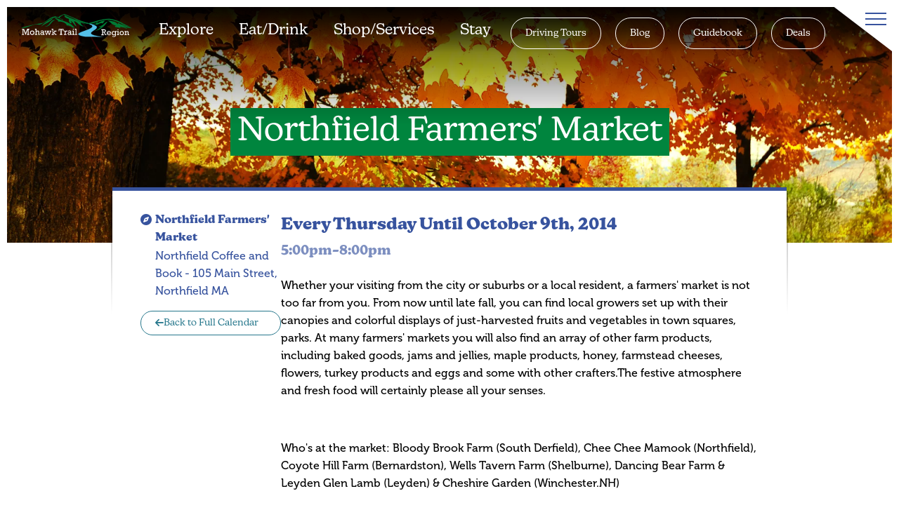

--- FILE ---
content_type: text/html; charset=UTF-8
request_url: https://www.mohawktrail.com/events/northfield-farmers-market-2665
body_size: 8991
content:
<!DOCTYPE html>
<html lang="en" class="disable-transitions">
<head>
<!-- Google Tag Manager -->
<script>(function(w,d,s,l,i){w[l]=w[l]||[];w[l].push({'gtm.start':new Date().getTime(),event:'gtm.js'});var f=d.getElementsByTagName(s)[0],j=d.createElement(s),dl=l!='dataLayer'?'&l='+l:'';j.async=!0;j.src='https://www.googletagmanager.com/gtm.js?id='+i+dl;f.parentNode.insertBefore(j,f)})(window,document,'script','dataLayer','GTM-MBPLTKM')</script>
<!-- End Google Tag Manager -->
<meta charset="UTF-8">
<title>Northfield Farmers' Market | Every Thursday Until October 9th, 2014 | Mohawk Trail Events</title>
<base href="https://www.mohawktrail.com/">
<meta name="robots" content="index,follow">
<meta name="description" content="Looking for something to do near the Mohawk Trail? Check out Northfield Farmers' Market at Northfield Farmers' Market on Every Thursday Until October 9th, 2014. Subscribe to keep tabs on what is happening along the Mohawk Trail.">
<meta name="generator" content="Contao Open Source CMS">
<link rel="canonical" href="https://www.mohawktrail.com/events/northfield-farmers-market-2665">
<meta name="viewport" content="width=device-width,initial-scale=1">
<link rel="stylesheet" href="assets/css/veello-theme/bundle-4a99fc4a.css?v=41f5a137"><link rel="stylesheet" href="assets/css/veello-theme/sections-2051ba6a.css?v=1738864993"><link rel="stylesheet" href="assets/css/veello-theme/links-1-2051ba6a.css?v=1738864994"><link rel="stylesheet" href="assets/css/veello-theme/images-1-2051ba6a.css?v=1738864994"><link rel="stylesheet" href="assets/css/veello-theme/tables-2051ba6a.css?v=1738864994"><link rel="stylesheet" href="assets/css/select2.min.css,photoswipe.css,default-skin.css,InsidePage.scss-2052ac3b.css"><script src="assets/js/jquery.min.js,photoswipe.min.js,photoswipe-ui-default.min.js,mod...-82c09bfb.js"></script><meta name="twitter:card" content="summary_large_image"><meta property="og:locale" content="en_US"><meta property="og:url" content="https://www.mohawktrail.com/events/northfield-farmers-market-2665"><link rel="stylesheet" href="assets/css/5ee983cf58c0.css"><link rel="preload" href="bundles/veellotheme/theme/icons/fonts/veeicons.ttf?1tnw0" crossorigin as="font" type="font/ttf"><script src="https://cdn.userway.org/widget.js?account=Qmb27c7aRb"></script>
<link rel="stylesheet" href="https://use.typekit.net/dgm7ozf.css">
<script src="https://kit.fontawesome.com/20092cca91.js" crossorigin="anonymous"></script>
<link rel="apple-touch-icon" sizes="180x180" href="/files/custom/assets/favicon/apple-touch-icon.png">
<link rel="icon" type="image/png" sizes="32x32" href="/files/custom/assets/favicon/favicon-32x32.png">
<link rel="icon" type="image/png" sizes="16x16" href="/files/custom/assets/favicon/favicon-16x16.png">
<link rel="manifest" href="/files/custom/assets/favicon/site.webmanifest">
<link rel="mask-icon" href="/files/custom/assets/favicon/safari-pinned-tab.svg" color="#5bbad5">
<meta name="msapplication-TileColor" content="#00853e">
<meta name="theme-color" content="#ffffff">
</head>
<body id="vee-body"  class="insidePage regular" itemscope itemtype="http://schema.org/WebPage">
<!-- Google Tag Manager (noscript) -->
<noscript><iframe src="https://www.googletagmanager.com/ns.html?id=GTM-MBPLTKM"
height="0" width="0" style="display:none;visibility:hidden"></iframe></noscript>
<!-- End Google Tag Manager (noscript) -->
<div class="custom">
<div id="offcanvas">
<div class="inside">
<div class="overlay overlay-genie" data-steps="m 701.56545,809.01175 35.16718,0 0,19.68384 -35.16718,0 z;m 698.9986,728.03569 41.23353,0 -3.41953,77.8735 -34.98557,0 z;m 687.08153,513.78234 53.1506,0 C 738.0505,683.9161 737.86917,503.34193 737.27015,806 l -35.90067,0 c -7.82727,-276.34892 -2.06916,-72.79261 -14.28795,-292.21766 z;m 403.87105,257.94772 566.31246,2.93091 C 923.38284,513.78233 738.73561,372.23931 737.27015,806 l -35.90067,0 C 701.32034,404.49318 455.17312,480.07689 403.87105,257.94772 z;M 51.871052,165.94772 1362.1835,168.87863 C 1171.3828,653.78233 738.73561,372.23931 737.27015,806 l -35.90067,0 C 701.32034,404.49318 31.173122,513.78234 51.871052,165.94772 z;m 52,26 1364,4 c -12.8007,666.9037 -273.2644,483.78234 -322.7299,776 l -633.90062,0 C 359.32034,432.49318 -6.6979288,733.83462 52,26 z;m 0,0 1439.999975,0 0,805.99999 -1439.999975,0 z">
<svg xmlns="http://www.w3.org/2000/svg" viewbox="0 0 1440 806">
<path class="overlay-path" d="m 701.56545,809.01175 35.16718,0 0,19.68384 -35.16718,0 z">
</svg>
<div id="overlay-hamburger">
<a class="menu-toggle" aria-hidden="true" aria-label="Toggle Menu" href="#">
<div class="icon-line"></div>
<div class="icon-line"></div>
<div class="icon-line"></div>
</a>
</div>
<nav>
<div class="ce_vee_grid_row_start">
<div class="row offcanvas-row gx-40-px justify-content-center">
<div class="ce_vee_grid_column_start col-12 col-md-12">
<div class="ce_image  block" id="offcanvasLogo">
<figure class="image_container">
<img src="files/custom/assets/img/logos/mohawk-logo-white.svg" alt="" itemprop="image">
</figure>
</div>
</div>
<div class="ce_vee_grid_column_start col-12 col-md-8">
<!-- indexer::stop -->
<nav class="mod_navigation offcanvasNav vee-navigation block" id="offcanvasNavColumn1">
<a href="events/northfield-farmers-market-2665#skipNavigation26" class="invisible">Skip navigation</a>
<div class="wrapper">
<ul class="level_1">
<li class="submenu first"><a href="explore" title="Things to Do in Western MA | Fall Foliage &amp; Driving Tours | Explore the Mohawk Trail" class="submenu first" aria-haspopup="true" itemprop="url"><span itemprop="name">Explore</span><span class="dropdown"></span></a><ul class="level_2">
<li class="first"><a href="explore/arts-culture" title="Arts &amp; Culture Western MA | Western Mass Arts &amp; Culture | Arts &amp; Culture on the Mohawk Trail" class="first" itemprop="url"><span itemprop="name">Arts & Culture</span></a></li>
<li><a href="explore/artisans" title="Art Galleries Western MA | Western Mass Arts &amp; Crafts Shows | Arts &amp; Culture on the Mohawk Trail" itemprop="url"><span itemprop="name">Artisans</span></a></li>
<li><a href="explore/attractions" title="Attractions Western MA | Western Mass Museums &amp; Attractions | Attractions on the Mohawk Trail" itemprop="url"><span itemprop="name">Attractions</span></a></li>
<li><a href="explore/boating" title="Boating Western MA | Western Mass Boat Ramps | Boating on the Mohawk Trail" itemprop="url"><span itemprop="name">Boating</span></a></li>
<li><a href="explore/fishing" title="Fishing Western MA | Western Mass Fishing Spots | Fly Fishing on the Mohawk Trail" itemprop="url"><span itemprop="name">Fishing</span></a></li>
<li><a href="explore/golf" title="Golf Courses Western MA | Western Mass Golf Courses | Golfing on the Mohawk Trail" itemprop="url"><span itemprop="name">Golf</span></a></li>
<li><a href="explore/hiking" title="Hiking Western MA | Western Mass Hiking Trails | Hiking on the Mohawk Trail" itemprop="url"><span itemprop="name">Hiking</span></a></li>
<li><a href="explore/historic-sites" title="Historic Sites Western MA | Western Mass Historic Sites | Historic Sites on the Mohawk Trail" itemprop="url"><span itemprop="name">Historic Sites</span></a></li>
<li><a href="explore/museums" title="Museums Western MA | Western Mass Museums | Museums on the Mohawk Trail" itemprop="url"><span itemprop="name">Museums</span></a></li>
<li><a href="explore/parks" title="Parks Western MA | Western Mass Parks | Parks on the Mohawk Trail" itemprop="url"><span itemprop="name">Parks</span></a></li>
<li><a href="explore/skiing-downhill-cross-country" title="Skiing Western MA | Western Mass Ski Resorts | Skiing on the Mohawk Trail" itemprop="url"><span itemprop="name">Skiing</span></a></li>
<li><a href="explore/swimming" title="Swimming Western MA | Western Mass Swimming Holes | Swimming on the Mohawk Trail" itemprop="url"><span itemprop="name">Swimming</span></a></li>
<li><a href="explore/theater" title="Theater Western MA | Western Mass Theater | Theater on the Mohawk Trail" itemprop="url"><span itemprop="name">Theater</span></a></li>
<li><a href="explore/whitewater-rafting" title="Whitewater Rafting Western MA | Western Mass Whitewater Rafting | Whitewater Rafting on the Mohawk Trail" itemprop="url"><span itemprop="name">Whitewater Rafting</span></a></li>
<li class="last"><a href="explore/ziplines" title="Ziplines Western MA | Western Mass Ziplines | Ziplines on the Mohawk Trail" class="last" itemprop="url"><span itemprop="name">Ziplines</span></a></li>
</ul>
</li>
<li class="submenu"><a href="eat-drink" title="Restaurants Western MA | Western Mass Restaurants | Restaurants on the Mohawk Trail" class="submenu" aria-haspopup="true" itemprop="url"><span itemprop="name">Eat/Drink</span><span class="dropdown"></span></a><ul class="level_2">
<li class="first"><a href="eat-drink/american" title="American Restaurants Western MA | American Restaurants on the Mohawk Trail" class="first" itemprop="url"><span itemprop="name">American</span></a></li>
<li><a href="bars-taverns" title="Bars and Taverns Western MA | Bars and Taverns on the Mohawk Trail" itemprop="url"><span itemprop="name">Bars and Taverns</span></a></li>
<li><a href="cafe-coffee-house" title="Cafe/Coffee Houses Western MA | Cafe/Coffee Houses on the Mohawk Trail" itemprop="url"><span itemprop="name">Cafe/Coffee House</span></a></li>
<li><a href="eat-drink/chinese" title="Chinese Restaurants Western MA | Chinese Restaurants on the Mohawk Trail" itemprop="url"><span itemprop="name">Chinese</span></a></li>
<li><a href="eat-drink/fast-food" title="Fast Food Restaurants Western MA | Fast Food Restaurants on the Mohawk Trail" itemprop="url"><span itemprop="name">Fast Food</span></a></li>
<li><a href="eat-drink/indian" title="Indian Restaurants Western MA | Indian Restaurants on the Mohawk Trail" itemprop="url"><span itemprop="name">Indian</span></a></li>
<li><a href="eat-drink/italian" title="Italian Restaurants Western MA | Italian Restaurants on the Mohawk Trail" itemprop="url"><span itemprop="name">Italian</span></a></li>
<li><a href="eat-drink/specialty" title="Specialty Restaurants Western MA | Specialty Restaurants on the Mohawk Trail" itemprop="url"><span itemprop="name">Specialty</span></a></li>
<li class="last"><a href="eat-drink/take-out" title="Take Out Restaurants Western MA | Take Out Restaurants on the Mohawk Trail" class="last" itemprop="url"><span itemprop="name">Take Out</span></a></li>
</ul>
</li>
<li class="submenu"><a href="shop" title="Western MA Shopping | Western MA Gift Shops on the Mohawk Trail" class="submenu" aria-haspopup="true" itemprop="url"><span itemprop="name">Shop/Services</span><span class="dropdown"></span></a><ul class="level_2">
<li class="first"><a href="shop/antiques" title="Western MA Antiques Shopping | Western MA Antiques Shops on the Mohawk Trail" class="first" itemprop="url"><span itemprop="name">Antiques</span></a></li>
<li><a href="shop/artisans" title="Western MA Artisans | Western MA Artisan Shops on the Mohawk Trail" itemprop="url"><span itemprop="name">Artisans</span></a></li>
<li><a href="shop/associations" title="Associations" itemprop="url"><span itemprop="name">Associations</span></a></li>
<li><a href="shop/banks" title="Banks" itemprop="url"><span itemprop="name">Banks</span></a></li>
<li><a href="shop/farms" title="Western MA Farm Stores | Western MA Farmers Markets on the Mohawk Trail" itemprop="url"><span itemprop="name">Farms</span></a></li>
<li><a href="shop/galleries" title="Western MA Art Galleries | Western MA Art Galleries on the Mohawk Trail" itemprop="url"><span itemprop="name">Galleries</span></a></li>
<li><a href="shop/gourmet" title="Western MA Gourmet Stores | Western MA Gourmet Shops on the Mohawk Trail" itemprop="url"><span itemprop="name">Gourmet</span></a></li>
<li><a href="shop/pharmacies" title="Pharmacies" itemprop="url"><span itemprop="name">Pharmacies</span></a></li>
<li><a href="shop/real-estate-agencies" title="Real Estate Agencies" itemprop="url"><span itemprop="name">Real Estate Agencies</span></a></li>
<li><a href="shop/services" title="Services" itemprop="url"><span itemprop="name">Services</span></a></li>
<li><a href="shop/shopping" title="Western MA Shopping | Western MA Shops on the Mohawk Trail" itemprop="url"><span itemprop="name">Shopping</span></a></li>
<li class="last"><a href="shop/specialty-stores" title="Western MA Specialty Stores | Western MA Specialty Stores on the Mohawk Trail" class="last" itemprop="url"><span itemprop="name">Specialty Stores</span></a></li>
</ul>
</li>
<li class="submenu"><a href="stay" title="Western MA Hotels &amp; Motels | Accommodations on the Mohawk Trail" class="submenu" aria-haspopup="true" itemprop="url"><span itemprop="name">Stay</span><span class="dropdown"></span></a><ul class="level_2">
<li class="first"><a href="stay/bed-and-breakfast" title="Western MA Bed &amp; Breakfasts | Bed &amp; Breakfast on the Mohawk Trail" class="first" itemprop="url"><span itemprop="name">Bed & Breakfast</span></a></li>
<li><a href="stay/cabins-campgrounds" title="Western MA Cabins/Campgrounds | Cabins/Campgrounds on the Mohawk Trail" itemprop="url"><span itemprop="name">Cabins/Campgrounds</span></a></li>
<li><a href="stay/cottages" title="Western MA Cottages for Rent | Cottages for Rent on the Mohawk Trail" itemprop="url"><span itemprop="name">Cottages</span></a></li>
<li><a href="stay/extended-stay" title="Western MA Extended Stay Options | Extended Stay Options on the Mohawk Trail" itemprop="url"><span itemprop="name">Extended Stay</span></a></li>
<li><a href="stay/hotels" title="Western MA Hotels | Hotels on the Mohawk Trail" itemprop="url"><span itemprop="name">Hotels</span></a></li>
<li><a href="stay/inns" title="Western MA Inns | Inns on the Mohawk Trail" itemprop="url"><span itemprop="name">Inns</span></a></li>
<li><a href="stay/lodging-service" title="Western MA Lodging Service | Lodging Service on the Mohawk Trail" itemprop="url"><span itemprop="name">Lodging Service</span></a></li>
<li><a href="stay/motels" title="Western MA Motels | Motels on the Mohawk Trail" itemprop="url"><span itemprop="name">Motels</span></a></li>
<li class="last"><a href="stay/resorts" title="Western MA Resorts | Resorts on the Mohawk Trail" class="last" itemprop="url"><span itemprop="name">Resorts</span></a></li>
</ul>
</li>
</ul>
</div>
<a id="skipNavigation26" class="invisible">&nbsp;</a>
</nav>
<!-- indexer::continue -->
</div>
<div class="ce_vee_grid_column_start col-12 col-md-4">
<!-- indexer::stop -->
<nav class="mod_customnav offcanvasNav buttons vee-navigation block" id="offcanvasButtons">
<a href="events/northfield-farmers-market-2665#skipNavigation138" class="invisible">Skip navigation</a>
<ul class="level_1">
<li class="circled first"><a href="driving-tours" title="Western MA Driving Tours | Driving Tours on the Mohawk Trail" class="circled first" itemprop="url"><span itemprop="name">Driving Tours</span></a></li>
<li class="circled"><a href="guidebook" title="Mohawk Trail Guidebook | Mohawk Trail Visitor&#39;s Guide" class="circled" itemprop="url"><span itemprop="name">Guidebook</span></a></li>
<li class="circled"><a href="deals" title="Mohawk Trail Deals &amp; Promotions | Discounts Along the Mohawk Trail" class="circled" itemprop="url"><span itemprop="name">Deals</span></a></li>
<li class="last"><a href="calendar/list" title="Events Near the Mohawk Trail | Mohawk Trail Events Calendar" class="last" itemprop="url"><span itemprop="name">Events Calendar</span></a></li>
</ul>
<a id="skipNavigation138" class="invisible">&nbsp;</a>
</nav>
<!-- indexer::continue -->
<!-- indexer::stop -->
<nav class="mod_customnav offcanvasNav secondary vee-navigation block" id="offcanvasSecondary">
<a href="events/northfield-farmers-market-2665#skipNavigation139" class="invisible">Skip navigation</a>
<ul class="level_1">
<li class="circled first"><a href="about-the-area" title="About the Mohawk Trail | Scenic Driving Tours Western Mass" class="circled first" itemprop="url"><span itemprop="name">About the Area</span></a></li>
<li><a href="towns" title="Towns Along the Mohawk Trail | List of Mohawk Trail Towns Massachusetts" itemprop="url"><span itemprop="name">Towns</span></a></li>
<li class="circled last"><a href="press-materials-media-kit" title="Press Materials &amp; Media Kit" class="circled last" itemprop="url"><span itemprop="name">Press Materials & Media Kit</span></a></li>
</ul>
<a id="skipNavigation139" class="invisible">&nbsp;</a>
</nav>
<!-- indexer::continue -->
<!-- indexer::stop -->
<nav class="mod_customnav offcanvasNav account vee-navigation block" id="offcanvasAccount">
<a href="events/northfield-farmers-market-2665#skipNavigation140" class="invisible">Skip navigation</a>
<ul class="level_1">
<li class="first"><a href="login" title="Account Login | Mohawk Trail Account Login" class="first" itemprop="url"><span itemprop="name">Login</span></a></li>
<li><a href="account/profile" title="My Account | Mohawk Trail Account Login" itemprop="url"><span itemprop="name">My Account</span></a></li>
<li class="last"><a href="account/event-submission" title="Submit an Event | Mohawk Trail Calendar Event Submission" class="last" itemprop="url"><span itemprop="name">Submit an Event</span></a></li>
</ul>
<a id="skipNavigation140" class="invisible">&nbsp;</a>
</nav>
<!-- indexer::continue -->
</div>
</div>
</div>
</nav>
</div>        </div>
</div>
</div>
<div id="wrapper">
<header id="header">
<div class="inside">
<div class="node_wrapper innerWrapper">
<!-- indexer::stop --><div class="ce_rhyme_genstart" id="logo"><div class="ce_hyperlink  block" id="logo-color">
<figure class="image_container">
<a href="./" title="Visit the Mohawk Trail Region" class="hyperlink_img ce_hyperlink">
<img src="files/custom/assets/img/logos/mohawk-logo-color-white.svg" alt="" itemprop="image">
</a>
</figure>
</div>
<div class="ce_hyperlink  block" id="logo-white">
<figure class="image_container">
<a href="./" title="Visit the Mohawk Trail Region" class="hyperlink_img ce_hyperlink">
<img src="files/custom/assets/img/logos/mohawk-logo-color.svg" alt="" itemprop="image">
</a>
</figure>
</div>
</div>
<!-- indexer::continue -->
<!-- indexer::stop -->
<nav class="mod_navigation vee-navigation block" id="mainNav">
<a href="events/northfield-farmers-market-2665#skipNavigation9" class="invisible">Skip navigation</a>
<div class="wrapper">
<ul class="level_1">
<li class="first"><a href="explore" title="Things to Do in Western MA | Fall Foliage &amp; Driving Tours | Explore the Mohawk Trail" class="first" itemprop="url"><span itemprop="name">Explore</span></a></li>
<li><a href="eat-drink" title="Restaurants Western MA | Western Mass Restaurants | Restaurants on the Mohawk Trail" itemprop="url"><span itemprop="name">Eat/Drink</span></a></li>
<li><a href="shop" title="Western MA Shopping | Western MA Gift Shops on the Mohawk Trail" itemprop="url"><span itemprop="name">Shop/Services</span></a></li>
<li><a href="stay" title="Western MA Hotels &amp; Motels | Accommodations on the Mohawk Trail" itemprop="url"><span itemprop="name">Stay</span></a></li>
<li class="circled"><a href="driving-tours" title="Western MA Driving Tours | Driving Tours on the Mohawk Trail" class="circled" itemprop="url"><span itemprop="name">Driving Tours</span></a></li>
<li class="circled"><a href="blog" title="Mohawk Trail Blog | News and Happening Along on the Scenic Mohawk Trail" class="circled" itemprop="url"><span itemprop="name">Blog</span></a></li>
<li class="circled"><a href="guidebook" title="Mohawk Trail Guidebook | Mohawk Trail Visitor&#39;s Guide" class="circled" itemprop="url"><span itemprop="name">Guidebook</span></a></li>
<li class="circled last"><a href="deals" title="Mohawk Trail Deals &amp; Promotions | Discounts Along the Mohawk Trail" class="circled last" itemprop="url"><span itemprop="name">Deals</span></a></li>
</ul>
</div>
<a id="skipNavigation9" class="invisible">&nbsp;</a>
</nav>
<!-- indexer::continue -->
<div id="hamburger">
<a class="menu-toggle" aria-hidden="true" aria-label="Toggle Menu" href="#">
<div class="icon-line"></div>
<div class="icon-line"></div>
<div class="icon-line"></div>
</a>
</div></div>
</div>
</header>
<div id="container">
<main id="main">
<div class="inside insideMain">
<div class="vee-section vee-section--section vee-section--without-margins no-padding-top no-padding-bottom d-lg-block d-md-block d-sm-block d-xl-block d-block d-xxl-block" >
<div class="vee-section__container" >
<div class="vee-section__content">
<div class="mod_article rhyme_article_1351 block" id="article-1351">
<div class="inner">
<div class="mod_rhymeeventreader  block" id="eventReader">
<div data-module="32" data-pageid="106">
<div class="ce_rhyme_pageheader block">
<div class="relative">
<div class="textContent">
<h1 class=""><span class="first">Northfield Farmers' Market</span></h1>
</div>
<figure class="image_container">
<picture>
<source srcset="assets/images/7/autumn_16437004905_o-14124fb1.webp" media="(min-width:1201px)" type="image/webp">
<source srcset="assets/images/8/autumn_16437004905_o-51d73a89.jpg" media="(min-width:1201px)">
<source srcset="assets/images/e/autumn_16437004905_o-d657b504.webp" media="(min-width:961px) and (max-width:1200px)" type="image/webp">
<source srcset="assets/images/5/autumn_16437004905_o-57876d1d.jpg" media="(min-width:961px) and (max-width:1200px)">
<source srcset="assets/images/c/autumn_16437004905_o-9a38c7b6.webp" media="(min-width:769px) and (max-width:960px)" type="image/webp">
<source srcset="assets/images/1/autumn_16437004905_o-69f38f66.jpg" media="(min-width:769px) and (max-width:960px)">
<source srcset="assets/images/5/autumn_16437004905_o-92680d78.webp" media="(min-width:481px) and (max-width:768px)" type="image/webp">
<source srcset="assets/images/7/autumn_16437004905_o-274cea64.jpg" media="(min-width:481px) and (max-width:768px)">
<source srcset="assets/images/b/autumn_16437004905_o-fc16a57e.webp" media="(min-width:0px) and (max-width:480px)" type="image/webp">
<source srcset="assets/images/a/autumn_16437004905_o-0e7c2ca2.jpg" media="(min-width:0px) and (max-width:480px)">
<source srcset="assets/images/b/autumn_16437004905_o-7cc09451.webp" type="image/webp">
<img src="files/image_library/seasonal/autumn/autumn_16437004905_o.jpg" alt="" itemprop="image">
</picture>
<script>try{(" "+document.body.className+" ").replace(/[\n\t]/g," ").indexOf(" ie ")>-1&&window.respimage&&window.respimage({elements:[document.images[document.images.length-1]]})}catch(err){}</script>
</figure>
</div>
</div>
<div class="mod_article slideUp detailWrapper">
<div class="event event_detail block ce_text ">
<div class="inner">
<div class="details">
<div class="leftCol">
<div class="infoRow">
<div class="location"><p>
<a class="iconLink" href="https://www.google.com/maps/search/Northfield Farmers' Market Northfield Farmers' Market, Northfield Coffee and Book - 105 Main Street, Northfield MA" target="_blank" title="Search Google Maps for "><i class="fa-solid fa-compass"></i><span class="addressWrapper"><span class="locationName">Northfield Farmers' Market</span> <span class="address">Northfield Coffee and Book - 105 Main Street, Northfield MA</span></span></a>
</p></div>
</div>
<!-- indexer::stop -->
<p class="backButton"><a class="button teal borderTeal flex" href="calendar" title="Back to Full Calendar"><i class="fa-solid fa-arrow-left"></i> Back to Full Calendar</a></p>
<!-- indexer::continue -->
</div>
<div class="rightCol">
<div class="descriptionRow">
<div class="block">
<p class="info recurring"><span class="day1">Every Thursday</span> <span class="day2">Until October 9th, 2014</span> <span class="time">5:00pm–8:00pm</span></p>
<div class="description">
<div class="ce_text  block">
<div class="inner_ce_text_row">
<div class="text">
<p>Whether your visiting from the city or suburbs or a local resident, a farmers' market is not too far from you. From now until late fall, you can find local growers set up with their canopies and colorful displays of just-harvested fruits and vegetables in town squares, parks. At many farmers' markets you will also find an array of other farm products, including baked goods, jams and jellies, maple products, honey, farmstead cheeses, flowers, turkey products and eggs and some with other crafters.The festive atmosphere and fresh food will certainly please all your senses.</p>
<p>&nbsp;</p>
<p>Who's at the market: Bloody Brook Farm (South Derfield), Chee Chee Mamook (Northfield), Coyote Hill Farm (Bernardston), Wells Tavern Farm (Shelburne), Dancing Bear Farm &amp; Leyden Glen Lamb (Leyden) &amp; Cheshire Garden (Winchester.NH)</p>  </div>
</div>
</div>
</div>
</div>
</div>
</div>
</div>
</div>
</div>
</div>
</div>
</div>
<div class="mod_rhyme_related_lister_grouped relatedLister  block">
</div>
</div>
</div>
</div>
</div>
</div>
</div>
</main>
</div>
<footer id="footer">
<div class="inside">
<div class="ce_rhyme_genstart logoColumn column1"><div class="ce_hyperlink  block" id="footer-logo">
<figure class="image_container">
<a href="./" title="Visit the Mohawk Trail Region of Massachusetts" class="hyperlink_img ce_hyperlink">
<img src="files/custom/assets/img/logos/mohawk-logo-white.svg" alt="" itemprop="image">
</a>
</figure>
</div>
<div class="ce_text addressphone  block">
<div class="inner_ce_text_row">
<div class="text">
<p>P.O. Box 1044 North Adams, MA 01247 <br><a href="tel:4137438127" title="Call the Mohawk Trail Association">413-743-8127</a></p>  </div>
</div>
</div>
<div class="socials">
<p class="social">
<a href="https://www.facebook.com/MohawkTrail" title="Mohawk Trail on Facebook" target="_blank"><i class="fa-brands fa-square-facebook"></i><span>Mohawk Trail on Facebook</span></a>
</p>
<p class="social">
<a href="https://www.instagram.com/mohawktrailofMass/" title="Mohawk Trail on Instagram" target="_blank"><i class="fa-brands fa-instagram"></i><span>Mohawk Trail on Instagram</span></a>
</p>
<p class="social">
<a href="https://twitter.com/TheMohawkTrail" title="Mohawk Trail on Twitter" target="_blank"><i class="fa-brands fa-x-twitter"></i><span>Mohawk Trail on Twitter</span></a>
</p>
<p class="social">
<a href="https://www.youtube.com/channel/UCM-lSq4N9jGPhpAGrvpYIHw" title="Mohawk Trail on Youtube" target="_blank"><i class="fa-brands fa-youtube"></i><span>Mohawk Trail on Youtube</span></a>
</p>
</div><div class="ce_text press  block">
<div class="inner_ce_text_row">
<div class="text">
<p><a href="press-materials-media-kit">Press Materials &amp; Media Kit</a><br><a href="privacy-policy">Privacy Policy</a></p>  </div>
</div>
</div>
</div>
<div class="ce_rhyme_genstart navColumn column2">
<!-- indexer::stop -->
<nav class="mod_customnav footerNav vee-navigation block" id="exploreFooter">
<a href="events/northfield-farmers-market-2665#skipNavigation42" class="invisible">Skip navigation</a>
<ul class="level_1">
<li class="first"><a href="explore" title="Things to Do in Western MA | Fall Foliage &amp; Driving Tours | Explore the Mohawk Trail" class="first" itemprop="url"><span itemprop="name">Explore</span></a></li>
<li><a href="explore/artisans" title="Art Galleries Western MA | Western Mass Arts &amp; Crafts Shows | Arts &amp; Culture on the Mohawk Trail" itemprop="url"><span itemprop="name">Artisans</span></a></li>
<li><a href="explore/arts-culture" title="Arts &amp; Culture Western MA | Western Mass Arts &amp; Culture | Arts &amp; Culture on the Mohawk Trail" itemprop="url"><span itemprop="name">Arts & Culture</span></a></li>
<li><a href="explore/attractions" title="Attractions Western MA | Western Mass Museums &amp; Attractions | Attractions on the Mohawk Trail" itemprop="url"><span itemprop="name">Attractions</span></a></li>
<li><a href="explore/boating" title="Boating Western MA | Western Mass Boat Ramps | Boating on the Mohawk Trail" itemprop="url"><span itemprop="name">Boating</span></a></li>
<li><a href="explore/fishing" title="Fishing Western MA | Western Mass Fishing Spots | Fly Fishing on the Mohawk Trail" itemprop="url"><span itemprop="name">Fishing</span></a></li>
<li><a href="explore/golf" title="Golf Courses Western MA | Western Mass Golf Courses | Golfing on the Mohawk Trail" itemprop="url"><span itemprop="name">Golf</span></a></li>
<li><a href="explore/hiking" title="Hiking Western MA | Western Mass Hiking Trails | Hiking on the Mohawk Trail" itemprop="url"><span itemprop="name">Hiking</span></a></li>
<li><a href="explore/historic-sites" title="Historic Sites Western MA | Western Mass Historic Sites | Historic Sites on the Mohawk Trail" itemprop="url"><span itemprop="name">Historic Sites</span></a></li>
<li><a href="explore/museums" title="Museums Western MA | Western Mass Museums | Museums on the Mohawk Trail" itemprop="url"><span itemprop="name">Museums</span></a></li>
<li><a href="explore/parks" title="Parks Western MA | Western Mass Parks | Parks on the Mohawk Trail" itemprop="url"><span itemprop="name">Parks</span></a></li>
<li><a href="explore/skiing-downhill-cross-country" title="Skiing Western MA | Western Mass Ski Resorts | Skiing on the Mohawk Trail" itemprop="url"><span itemprop="name">Skiing</span></a></li>
<li><a href="explore/swimming" title="Swimming Western MA | Western Mass Swimming Holes | Swimming on the Mohawk Trail" itemprop="url"><span itemprop="name">Swimming</span></a></li>
<li><a href="explore/theater" title="Theater Western MA | Western Mass Theater | Theater on the Mohawk Trail" itemprop="url"><span itemprop="name">Theater</span></a></li>
<li><a href="explore/whitewater-rafting" title="Whitewater Rafting Western MA | Western Mass Whitewater Rafting | Whitewater Rafting on the Mohawk Trail" itemprop="url"><span itemprop="name">Whitewater Rafting</span></a></li>
<li class="last"><a href="explore/ziplines" title="Ziplines Western MA | Western Mass Ziplines | Ziplines on the Mohawk Trail" class="last" itemprop="url"><span itemprop="name">Ziplines</span></a></li>
</ul>
<a id="skipNavigation42" class="invisible">&nbsp;</a>
</nav>
<!-- indexer::continue -->
<!-- indexer::stop -->
<nav class="mod_customnav footerNav vee-navigation block" id="eatDrinkFooter">
<a href="events/northfield-farmers-market-2665#skipNavigation116" class="invisible">Skip navigation</a>
<ul class="level_1">
<li class="first"><a href="eat-drink" title="Restaurants Western MA | Western Mass Restaurants | Restaurants on the Mohawk Trail" class="first" itemprop="url"><span itemprop="name">Eat/Drink</span></a></li>
<li><a href="eat-drink/american" title="American Restaurants Western MA | American Restaurants on the Mohawk Trail" itemprop="url"><span itemprop="name">American</span></a></li>
<li><a href="bars-taverns" title="Bars and Taverns Western MA | Bars and Taverns on the Mohawk Trail" itemprop="url"><span itemprop="name">Bars and Taverns</span></a></li>
<li><a href="cafe-coffee-house" title="Cafe/Coffee Houses Western MA | Cafe/Coffee Houses on the Mohawk Trail" itemprop="url"><span itemprop="name">Cafe/Coffee House</span></a></li>
<li><a href="eat-drink/chinese" title="Chinese Restaurants Western MA | Chinese Restaurants on the Mohawk Trail" itemprop="url"><span itemprop="name">Chinese</span></a></li>
<li><a href="eat-drink/fast-food" title="Fast Food Restaurants Western MA | Fast Food Restaurants on the Mohawk Trail" itemprop="url"><span itemprop="name">Fast Food</span></a></li>
<li><a href="eat-drink/indian" title="Indian Restaurants Western MA | Indian Restaurants on the Mohawk Trail" itemprop="url"><span itemprop="name">Indian</span></a></li>
<li><a href="eat-drink/italian" title="Italian Restaurants Western MA | Italian Restaurants on the Mohawk Trail" itemprop="url"><span itemprop="name">Italian</span></a></li>
<li><a href="eat-drink/specialty" title="Specialty Restaurants Western MA | Specialty Restaurants on the Mohawk Trail" itemprop="url"><span itemprop="name">Specialty</span></a></li>
<li class="last"><a href="eat-drink/take-out" title="Take Out Restaurants Western MA | Take Out Restaurants on the Mohawk Trail" class="last" itemprop="url"><span itemprop="name">Take Out</span></a></li>
</ul>
<a id="skipNavigation116" class="invisible">&nbsp;</a>
</nav>
<!-- indexer::continue -->
<!-- indexer::stop -->
<nav class="mod_customnav footerNav vee-navigation block" id="shopFooter">
<a href="events/northfield-farmers-market-2665#skipNavigation117" class="invisible">Skip navigation</a>
<ul class="level_1">
<li class="first"><a href="shop" title="Western MA Shopping | Western MA Gift Shops on the Mohawk Trail" class="first" itemprop="url"><span itemprop="name">Shop/Services</span></a></li>
<li><a href="shop/antiques" title="Western MA Antiques Shopping | Western MA Antiques Shops on the Mohawk Trail" itemprop="url"><span itemprop="name">Antiques</span></a></li>
<li><a href="shop/artisans" title="Western MA Artisans | Western MA Artisan Shops on the Mohawk Trail" itemprop="url"><span itemprop="name">Artisans</span></a></li>
<li><a href="shop/associations" title="Associations" itemprop="url"><span itemprop="name">Associations</span></a></li>
<li><a href="shop/banks" title="Banks" itemprop="url"><span itemprop="name">Banks</span></a></li>
<li><a href="shop/farms" title="Western MA Farm Stores | Western MA Farmers Markets on the Mohawk Trail" itemprop="url"><span itemprop="name">Farms</span></a></li>
<li><a href="shop/galleries" title="Western MA Art Galleries | Western MA Art Galleries on the Mohawk Trail" itemprop="url"><span itemprop="name">Galleries</span></a></li>
<li><a href="shop/gourmet" title="Western MA Gourmet Stores | Western MA Gourmet Shops on the Mohawk Trail" itemprop="url"><span itemprop="name">Gourmet</span></a></li>
<li><a href="shop/pharmacies" title="Pharmacies" itemprop="url"><span itemprop="name">Pharmacies</span></a></li>
<li><a href="shop/real-estate-agencies" title="Real Estate Agencies" itemprop="url"><span itemprop="name">Real Estate Agencies</span></a></li>
<li><a href="shop/shopping" title="Western MA Shopping | Western MA Shops on the Mohawk Trail" itemprop="url"><span itemprop="name">Shopping</span></a></li>
<li><a href="shop/specialty-stores" title="Western MA Specialty Stores | Western MA Specialty Stores on the Mohawk Trail" itemprop="url"><span itemprop="name">Specialty Stores</span></a></li>
<li class="last"><a href="shop/services" title="Services" class="last" itemprop="url"><span itemprop="name">Services</span></a></li>
</ul>
<a id="skipNavigation117" class="invisible">&nbsp;</a>
</nav>
<!-- indexer::continue -->
<!-- indexer::stop -->
<nav class="mod_customnav footerNav vee-navigation block" id="stayFooter">
<a href="events/northfield-farmers-market-2665#skipNavigation118" class="invisible">Skip navigation</a>
<ul class="level_1">
<li class="first"><a href="stay" title="Western MA Hotels &amp; Motels | Accommodations on the Mohawk Trail" class="first" itemprop="url"><span itemprop="name">Stay</span></a></li>
<li><a href="stay/bed-and-breakfast" title="Western MA Bed &amp; Breakfasts | Bed &amp; Breakfast on the Mohawk Trail" itemprop="url"><span itemprop="name">Bed & Breakfast</span></a></li>
<li><a href="stay/cabins-campgrounds" title="Western MA Cabins/Campgrounds | Cabins/Campgrounds on the Mohawk Trail" itemprop="url"><span itemprop="name">Cabins/Campgrounds</span></a></li>
<li><a href="stay/cottages" title="Western MA Cottages for Rent | Cottages for Rent on the Mohawk Trail" itemprop="url"><span itemprop="name">Cottages</span></a></li>
<li><a href="stay/extended-stay" title="Western MA Extended Stay Options | Extended Stay Options on the Mohawk Trail" itemprop="url"><span itemprop="name">Extended Stay</span></a></li>
<li><a href="stay/hotels" title="Western MA Hotels | Hotels on the Mohawk Trail" itemprop="url"><span itemprop="name">Hotels</span></a></li>
<li><a href="stay/inns" title="Western MA Inns | Inns on the Mohawk Trail" itemprop="url"><span itemprop="name">Inns</span></a></li>
<li><a href="stay/lodging-service" title="Western MA Lodging Service | Lodging Service on the Mohawk Trail" itemprop="url"><span itemprop="name">Lodging Service</span></a></li>
<li><a href="stay/motels" title="Western MA Motels | Motels on the Mohawk Trail" itemprop="url"><span itemprop="name">Motels</span></a></li>
<li class="last"><a href="stay/resorts" title="Western MA Resorts | Resorts on the Mohawk Trail" class="last" itemprop="url"><span itemprop="name">Resorts</span></a></li>
</ul>
<a id="skipNavigation118" class="invisible">&nbsp;</a>
</nav>
<!-- indexer::continue -->
<!-- indexer::stop -->
<nav class="mod_customnav footerNav vee-navigation block" id="moreFooter">
<h3>More</h3>
<a href="events/northfield-farmers-market-2665#skipNavigation148" class="invisible">Skip navigation</a>
<ul class="level_1">
<li class="circled first"><a href="about-the-area" title="About the Mohawk Trail | Scenic Driving Tours Western Mass" class="circled first" itemprop="url"><span itemprop="name">About the Area</span></a></li>
<li class="circled"><a href="driving-tours" title="Western MA Driving Tours | Driving Tours on the Mohawk Trail" class="circled" itemprop="url"><span itemprop="name">Driving Tours</span></a></li>
<li class="circled"><a href="guidebook" title="Mohawk Trail Guidebook | Mohawk Trail Visitor&#39;s Guide" class="circled" itemprop="url"><span itemprop="name">Guidebook</span></a></li>
<li class="circled"><a href="deals" title="Mohawk Trail Deals &amp; Promotions | Discounts Along the Mohawk Trail" class="circled" itemprop="url"><span itemprop="name">Deals</span></a></li>
<li><a href="towns" title="Towns Along the Mohawk Trail | List of Mohawk Trail Towns Massachusetts" itemprop="url"><span itemprop="name">Towns</span></a></li>
<li class="circled"><a href="blog" title="Mohawk Trail Blog | News and Happening Along on the Scenic Mohawk Trail" class="circled" itemprop="url"><span itemprop="name">Blog</span></a></li>
<li><a href="calendar/list" title="Events Near the Mohawk Trail | Mohawk Trail Events Calendar" itemprop="url"><span itemprop="name">Events Calendar</span></a></li>
<li><a href="account/profile" title="My Account | Mohawk Trail Account Login" itemprop="url"><span itemprop="name">My Account</span></a></li>
<li><a href="account/event-submission" title="Submit an Event | Mohawk Trail Calendar Event Submission" itemprop="url"><span itemprop="name">Submit an Event</span></a></li>
<li class="last"><a href="account/deal-submission" title="Submit a Deal | Mohawk Trail Calendar Promotion Submission" class="last" itemprop="url"><span itemprop="name">Submit a Deal</span></a></li>
</ul>
<a id="skipNavigation148" class="invisible">&nbsp;</a>
</nav>
<!-- indexer::continue -->
</div>
<div class="ce_rhyme_genstart mottColumn column3"><div class="ce_hyperlink mottLogo  block">
<figure class="image_container">
<a href="https://www.visitma.com" title="Massachusetts Office of Travel &amp; Tourism" class="hyperlink_img ce_hyperlink mottLogo" target="_blank" rel="noreferrer noopener">
<img src="files/custom/assets/img/logos/mott_footer.svg" alt="" itemprop="image">
</a>
</figure>
</div>
<div class="ce_text  block">
<div class="inner_ce_text_row">
<div class="text">
<p>Funded, in part, by the Commonwealth of Massachusetts, Department of Business Development/ Massachusetts Office of Travel and Tourism.</p>
<p><a href="more-information">Other Local Tourism Organizations</a></p>  </div>
</div>
</div>
</div>
</div>
</footer>
</div>
<script src="system/modules/rhyme_photoswipe/assets/js/rhyme.photoswipe.js"></script><div id="appModal" class="modal-mask invisible">
<div class="modal">
<div class="inner">
<button class="closeButton" aria-label="Close" onclick="this.blur(); return App.Modal.closeModal();"><span class="theX">&times;</span></button>
<div class="modal-body">
<div class="content">
</div>
</div>
</div>
</div>
</div><div class="pswp" tabindex="-1" role="dialog" aria-hidden="true">
<div class="pswp__bg"></div>
<div class="pswp__scroll-wrap">
<div class="pswp__container">
<div class="pswp__item"></div>
<div class="pswp__item"></div>
<div class="pswp__item"></div>
</div>
<div class="pswp__ui pswp__ui--hidden">
<div class="pswp__top-bar">
<div class="pswp__counter"></div>
<button class="pswp__button pswp__button--close" title="Close (Esc)"></button>
<button class="pswp__button pswp__button--share" title="Share"></button>
<button class="pswp__button pswp__button--fs" title="Toggle fullscreen"></button>
<button class="pswp__button pswp__button--zoom" title="Zoom in/out"></button>
<div class="pswp__preloader">
<div class="pswp__preloader__icn">
<div class="pswp__preloader__cut">
<div class="pswp__preloader__donut"></div>
</div>
</div>
</div>
</div>
<div class="pswp__share-modal pswp__share-modal--hidden pswp__single-tap">
<div class="pswp__share-tooltip"></div>
</div>
<button class="pswp__button pswp__button--arrow--left" title="Previous (arrow left)"></button>
<button class="pswp__button pswp__button--arrow--right" title="Next (arrow right)"></button>
<div class="pswp__caption">
<div class="pswp__caption__center"></div>
</div>
</div>
</div>
</div><script src="assets/js/veello-theme/bundle-bdde324d.js" defer></script><script type="application/ld+json">
[
    {
        "@context": "https:\/\/schema.org",
        "@graph": [
            {
                "@type": "WebPage"
            },
            {
                "@id": "#\/schema\/events\/2665",
                "@type": "Event",
                "description": "Whether your visiting from the city or suburbs or a local resident, a farmers' market is not too far from you. From now until late fall, you can find local growers set up with their canopies and colorful displays of just-harvested fruits and vegetables in town squares, parks. At many farmers' markets you will also find an array of other farm products, including baked goods, jams and jellies, maple products, honey, farmstead cheeses, flowers, turkey products and eggs and some with other crafters.The festive atmosphere and fresh food will certainly please all your senses.\n \nWho's at the market: Bloody Brook Farm (South Derfield), Chee Chee Mamook (Northfield), Coyote Hill Farm (Bernardston), Wells Tavern Farm (Shelburne), Dancing Bear Farm & Leyden Glen Lamb (Leyden) & Cheshire Garden (Winchester.NH)",
                "location": {
                    "@type": "Place",
                    "name": "Northfield Farmers' Market"
                },
                "name": "Northfield Farmers' Market",
                "startDate": "2014-05-29T17:00:00-04:00",
                "url": "events\/northfield-farmers-market-2665"
            }
        ]
    },
    {
        "@context": "https:\/\/schema.contao.org",
        "@graph": [
            {
                "@type": "Page",
                "fePreview": false,
                "groups": [],
                "noSearch": false,
                "pageId": 106,
                "protected": false,
                "title": "Northfield Farmers' Market | Every Thursday Until October 9th, 2014 | Mohawk Trail Events"
            }
        ]
    }
]
</script>
</body>
</html>

--- FILE ---
content_type: text/css
request_url: https://www.mohawktrail.com/assets/css/veello-theme/sections-2051ba6a.css?v=1738864993
body_size: 1160
content:
link[href^="assets/css/vendor/veello/theme/src/Resources/public/theme/styles/variables-55eecd04.scss"]{z-index:0}.vee-section{}.vee-section--full-height{display:flex;min-height:100vh}.vee-section--underlay,.vee-section--overlay,.vee-section--divider,.vee-section--kenburns{position:relative}.vee-section:not(.vee-section--boxed){padding-top:30px;padding-bottom:29px}@media (min-width:641px){.vee-section:not(.vee-section--boxed){padding-top:30px;padding-bottom:29px}}@media (min-width:769px){.vee-section:not(.vee-section--boxed){padding-top:30px;padding-bottom:29px}}@media (min-width:961px){.vee-section:not(.vee-section--boxed){padding-top:50px;padding-bottom:49px}}@media (min-width:1251px){.vee-section:not(.vee-section--boxed){padding-top:50px;padding-bottom:49px}}@media (min-width:1451px){.vee-section:not(.vee-section--boxed){padding-top:60px;padding-bottom:59px}}.vee-section:not(.vee-section--boxed).small-padding-top{padding-top:20px}@media (min-width:641px){.vee-section:not(.vee-section--boxed).small-padding-top{padding-top:20px}}@media (min-width:769px){.vee-section:not(.vee-section--boxed).small-padding-top{padding-top:20px}}@media (min-width:961px){.vee-section:not(.vee-section--boxed).small-padding-top{padding-top:30px}}@media (min-width:1251px){.vee-section:not(.vee-section--boxed).small-padding-top{padding-top:30px}}@media (min-width:1451px){.vee-section:not(.vee-section--boxed).small-padding-top{padding-top:40px}}.vee-section:not(.vee-section--boxed).small-padding-bottom{padding-bottom:19px}@media (min-width:641px){.vee-section:not(.vee-section--boxed).small-padding-bottom{padding-bottom:19px}}@media (min-width:769px){.vee-section:not(.vee-section--boxed).small-padding-bottom{padding-bottom:19px}}@media (min-width:961px){.vee-section:not(.vee-section--boxed).small-padding-bottom{padding-bottom:29px}}@media (min-width:1251px){.vee-section:not(.vee-section--boxed).small-padding-bottom{padding-bottom:29px}}@media (min-width:1451px){.vee-section:not(.vee-section--boxed).small-padding-bottom{padding-bottom:39px}}.vee-section:not(.vee-section--boxed).large-padding-top{padding-top:60px}@media (min-width:641px){.vee-section:not(.vee-section--boxed).large-padding-top{padding-top:60px}}@media (min-width:769px){.vee-section:not(.vee-section--boxed).large-padding-top{padding-top:60px}}@media (min-width:961px){.vee-section:not(.vee-section--boxed).large-padding-top{padding-top:120px}}@media (min-width:1251px){.vee-section:not(.vee-section--boxed).large-padding-top{padding-top:120px}}@media (min-width:1451px){.vee-section:not(.vee-section--boxed).large-padding-top{padding-top:120px}}.vee-section:not(.vee-section--boxed).large-padding-bottom{padding-bottom:59px}@media (min-width:641px){.vee-section:not(.vee-section--boxed).large-padding-bottom{padding-bottom:59px}}@media (min-width:769px){.vee-section:not(.vee-section--boxed).large-padding-bottom{padding-bottom:59px}}@media (min-width:961px){.vee-section:not(.vee-section--boxed).large-padding-bottom{padding-bottom:119px}}@media (min-width:1251px){.vee-section:not(.vee-section--boxed).large-padding-bottom{padding-bottom:119px}}@media (min-width:1451px){.vee-section:not(.vee-section--boxed).large-padding-bottom{padding-bottom:119px}}.vee-section:not(.vee-section--boxed).no-padding-top{padding-top:0}.vee-section:not(.vee-section--boxed).no-padding-bottom{padding-bottom:0}.vee-section--boxed>.vee-section__container{padding-top:30px;padding-bottom:29px}@media (min-width:641px){.vee-section--boxed>.vee-section__container{padding-top:30px;padding-bottom:29px}}@media (min-width:769px){.vee-section--boxed>.vee-section__container{padding-top:30px;padding-bottom:29px}}@media (min-width:961px){.vee-section--boxed>.vee-section__container{padding-top:50px;padding-bottom:49px}}@media (min-width:1251px){.vee-section--boxed>.vee-section__container{padding-top:50px;padding-bottom:49px}}@media (min-width:1451px){.vee-section--boxed>.vee-section__container{padding-top:60px;padding-bottom:59px}}.vee-section--boxed.small-padding-top>.vee-section__container{padding-top:20px}@media (min-width:641px){.vee-section--boxed.small-padding-top>.vee-section__container{padding-top:20px}}@media (min-width:769px){.vee-section--boxed.small-padding-top>.vee-section__container{padding-top:20px}}@media (min-width:961px){.vee-section--boxed.small-padding-top>.vee-section__container{padding-top:30px}}@media (min-width:1251px){.vee-section--boxed.small-padding-top>.vee-section__container{padding-top:30px}}@media (min-width:1451px){.vee-section--boxed.small-padding-top>.vee-section__container{padding-top:40px}}.vee-section--boxed.small-padding-bottom>.vee-section__container{padding-bottom:19px}@media (min-width:641px){.vee-section--boxed.small-padding-bottom>.vee-section__container{padding-bottom:19px}}@media (min-width:769px){.vee-section--boxed.small-padding-bottom>.vee-section__container{padding-bottom:19px}}@media (min-width:961px){.vee-section--boxed.small-padding-bottom>.vee-section__container{padding-bottom:29px}}@media (min-width:1251px){.vee-section--boxed.small-padding-bottom>.vee-section__container{padding-bottom:29px}}@media (min-width:1451px){.vee-section--boxed.small-padding-bottom>.vee-section__container{padding-bottom:39px}}.vee-section--boxed.large-padding-top>.vee-section__container{padding-top:60px}@media (min-width:641px){.vee-section--boxed.large-padding-top>.vee-section__container{padding-top:60px}}@media (min-width:769px){.vee-section--boxed.large-padding-top>.vee-section__container{padding-top:60px}}@media (min-width:961px){.vee-section--boxed.large-padding-top>.vee-section__container{padding-top:120px}}@media (min-width:1251px){.vee-section--boxed.large-padding-top>.vee-section__container{padding-top:120px}}@media (min-width:1451px){.vee-section--boxed.large-padding-top>.vee-section__container{padding-top:120px}}.vee-section--boxed.large-padding-bottom>.vee-section__container{padding-bottom:59px}@media (min-width:641px){.vee-section--boxed.large-padding-bottom>.vee-section__container{padding-bottom:59px}}@media (min-width:769px){.vee-section--boxed.large-padding-bottom>.vee-section__container{padding-bottom:59px}}@media (min-width:961px){.vee-section--boxed.large-padding-bottom>.vee-section__container{padding-bottom:119px}}@media (min-width:1251px){.vee-section--boxed.large-padding-bottom>.vee-section__container{padding-bottom:119px}}@media (min-width:1451px){.vee-section--boxed.large-padding-bottom>.vee-section__container{padding-bottom:119px}}.vee-section--boxed.no-padding-top>.vee-section__container{padding-top:0}.vee-section--boxed.no-padding-bottom>.vee-section__container{padding-bottom:0}.vee-section--limited-content-width .vee-section__content{max-width:1920px;margin-left:auto;margin-right:auto}.vee-section__underlay{position:absolute;top:0;left:0;z-index:-101;width:100%;height:100%}.vee-section__overlay{position:absolute;top:0;left:0;z-index:0;width:100%;height:100%}.vee-section__content{position:relative;z-index:1}.vee-section__toggler{display:none;cursor:pointer}@media (max-width:640.98px){.vee-section__toggler--xs{display:block}.vee-section__toggler--xs:not(.active)+.vee-section__content{max-height:0;overflow:hidden}}@media (min-width:641px) and (max-width:768.98px){.vee-section__toggler--sm{display:block}.vee-section__toggler--sm:not(.active)+.vee-section__content{max-height:0;overflow:hidden}}@media (min-width:769px) and (max-width:960.98px){.vee-section__toggler--md{display:block}.vee-section__toggler--md:not(.active)+.vee-section__content{max-height:0;overflow:hidden}}@media (min-width:961px) and (max-width:1250.98px){.vee-section__toggler--lg{display:block}.vee-section__toggler--lg:not(.active)+.vee-section__content{max-height:0;overflow:hidden}}@media (min-width:1251px) and (max-width:1450.98px){.vee-section__toggler--xl{display:block}.vee-section__toggler--xl:not(.active)+.vee-section__content{max-height:0;overflow:hidden}}@media (min-width:1451px){.vee-section__toggler--xxl{display:block}.vee-section__toggler--xxl:not(.active)+.vee-section__content{max-height:0;overflow:hidden}}.vee-section__divider{position:absolute;left:0;width:100%;background-size:100% 100%}.vee-section__divider--top{top:0}.vee-section__divider--bottom{bottom:0;transform:scaleY(-1.01)}.vee-section__divider--bottom.vee-section__divider--flip-x{transform:scale3d(-1, -1, 1)}.vee-section__divider--position-below{z-index:0}.vee-section__divider--position-above{z-index:2}.vee-section__divider--flip-x{transform:scaleX(-1)}.vee-section.vegas-container .vegas-wrapper{display:flex}.vee-section.vegas-container .vegas-content-scrollable{position:static;flex-grow:1}.vee-section.vegas-container.justify-content-start .vegas-wrapper{justify-content:flex-start}.vee-section.vegas-container.justify-content-center .vegas-wrapper{justify-content:center}.vee-section.vegas-container.justify-content-end .vegas-wrapper{justify-content:flex-end}.vee-section.vegas-container.align-items-start .vegas-wrapper{align-items:flex-start}.vee-section.vegas-container.align-items-center .vegas-wrapper{align-items:center}.vee-section.vegas-container.align-items-end .vegas-wrapper{align-items:flex-end}link[href^="assets/css/veello-theme/sections-2051ba6a.css"]{z-index:0}

--- FILE ---
content_type: text/css
request_url: https://www.mohawktrail.com/assets/css/select2.min.css,photoswipe.css,default-skin.css,InsidePage.scss-2052ac3b.css
body_size: 36219
content:
.select2-container{box-sizing:border-box;display:inline-block;margin:0;position:relative;vertical-align:middle}.select2-container .select2-selection--single{box-sizing:border-box;cursor:pointer;display:block;height:28px;user-select:none;-webkit-user-select:none}.select2-container .select2-selection--single .select2-selection__rendered{display:block;padding-left:8px;padding-right:20px;overflow:hidden;text-overflow:ellipsis;white-space:nowrap}.select2-container .select2-selection--single .select2-selection__clear{position:relative}.select2-container[dir="rtl"] .select2-selection--single .select2-selection__rendered{padding-right:8px;padding-left:20px}.select2-container .select2-selection--multiple{box-sizing:border-box;cursor:pointer;display:block;min-height:32px;user-select:none;-webkit-user-select:none}.select2-container .select2-selection--multiple .select2-selection__rendered{display:inline-block;overflow:hidden;padding-left:8px;text-overflow:ellipsis;white-space:nowrap}.select2-container .select2-search--inline{float:left}.select2-container .select2-search--inline .select2-search__field{box-sizing:border-box;border:none;font-size:100%;margin-top:5px;padding:0}.select2-container .select2-search--inline .select2-search__field::-webkit-search-cancel-button{-webkit-appearance:none}.select2-dropdown{background-color:white;border:1px solid #aaa;border-radius:4px;box-sizing:border-box;display:block;position:absolute;left:-100000px;width:100%;z-index:1051}.select2-results{display:block}.select2-results__options{list-style:none;margin:0;padding:0}.select2-results__option{padding:6px;user-select:none;-webkit-user-select:none}.select2-results__option[aria-selected]{cursor:pointer}.select2-container--open .select2-dropdown{left:0}.select2-container--open .select2-dropdown--above{border-bottom:none;border-bottom-left-radius:0;border-bottom-right-radius:0}.select2-container--open .select2-dropdown--below{border-top:none;border-top-left-radius:0;border-top-right-radius:0}.select2-search--dropdown{display:block;padding:4px}.select2-search--dropdown .select2-search__field{padding:4px;width:100%;box-sizing:border-box}.select2-search--dropdown .select2-search__field::-webkit-search-cancel-button{-webkit-appearance:none}.select2-search--dropdown.select2-search--hide{display:none}.select2-close-mask{border:0;margin:0;padding:0;display:block;position:fixed;left:0;top:0;min-height:100%;min-width:100%;height:auto;width:auto;opacity:0;z-index:99;background-color:#fff;filter:alpha(opacity=0)}.select2-hidden-accessible{border:0 !important;clip:rect(0 0 0 0) !important;-webkit-clip-path:inset(50%) !important;clip-path:inset(50%) !important;height:1px !important;overflow:hidden !important;padding:0 !important;position:absolute !important;width:1px !important;white-space:nowrap !important}.select2-container--default .select2-selection--single{background-color:#fff;border:1px solid #aaa;border-radius:4px}.select2-container--default .select2-selection--single .select2-selection__rendered{color:#444;line-height:28px}.select2-container--default .select2-selection--single .select2-selection__clear{cursor:pointer;float:right;font-weight:bold}.select2-container--default .select2-selection--single .select2-selection__placeholder{color:#999}.select2-container--default .select2-selection--single .select2-selection__arrow{height:26px;position:absolute;top:1px;right:1px;width:20px}.select2-container--default .select2-selection--single .select2-selection__arrow b{border-color:#888 transparent transparent transparent;border-style:solid;border-width:5px 4px 0 4px;height:0;left:50%;margin-left:-4px;margin-top:-2px;position:absolute;top:50%;width:0}.select2-container--default[dir="rtl"] .select2-selection--single .select2-selection__clear{float:left}.select2-container--default[dir="rtl"] .select2-selection--single .select2-selection__arrow{left:1px;right:auto}.select2-container--default.select2-container--disabled .select2-selection--single{background-color:#eee;cursor:default}.select2-container--default.select2-container--disabled .select2-selection--single .select2-selection__clear{display:none}.select2-container--default.select2-container--open .select2-selection--single .select2-selection__arrow b{border-color:transparent transparent #888 transparent;border-width:0 4px 5px 4px}.select2-container--default .select2-selection--multiple{background-color:white;border:1px solid #aaa;border-radius:4px;cursor:text}.select2-container--default .select2-selection--multiple .select2-selection__rendered{box-sizing:border-box;list-style:none;margin:0;padding:0 5px;width:100%}.select2-container--default .select2-selection--multiple .select2-selection__rendered li{list-style:none}.select2-container--default .select2-selection--multiple .select2-selection__clear{cursor:pointer;float:right;font-weight:bold;margin-top:5px;margin-right:10px;padding:1px}.select2-container--default .select2-selection--multiple .select2-selection__choice{background-color:#e4e4e4;border:1px solid #aaa;border-radius:4px;cursor:default;float:left;margin-right:5px;margin-top:5px;padding:0 5px}.select2-container--default .select2-selection--multiple .select2-selection__choice__remove{color:#999;cursor:pointer;display:inline-block;font-weight:bold;margin-right:2px}.select2-container--default .select2-selection--multiple .select2-selection__choice__remove:hover{color:#333}.select2-container--default[dir="rtl"] .select2-selection--multiple .select2-selection__choice,.select2-container--default[dir="rtl"] .select2-selection--multiple .select2-search--inline{float:right}.select2-container--default[dir="rtl"] .select2-selection--multiple .select2-selection__choice{margin-left:5px;margin-right:auto}.select2-container--default[dir="rtl"] .select2-selection--multiple .select2-selection__choice__remove{margin-left:2px;margin-right:auto}.select2-container--default.select2-container--focus .select2-selection--multiple{border:solid black 1px;outline:0}.select2-container--default.select2-container--disabled .select2-selection--multiple{background-color:#eee;cursor:default}.select2-container--default.select2-container--disabled .select2-selection__choice__remove{display:none}.select2-container--default.select2-container--open.select2-container--above .select2-selection--single,.select2-container--default.select2-container--open.select2-container--above .select2-selection--multiple{border-top-left-radius:0;border-top-right-radius:0}.select2-container--default.select2-container--open.select2-container--below .select2-selection--single,.select2-container--default.select2-container--open.select2-container--below .select2-selection--multiple{border-bottom-left-radius:0;border-bottom-right-radius:0}.select2-container--default .select2-search--dropdown .select2-search__field{border:1px solid #aaa}.select2-container--default .select2-search--inline .select2-search__field{background:transparent;border:none;outline:0;box-shadow:none;-webkit-appearance:textfield}.select2-container--default .select2-results>.select2-results__options{max-height:200px;overflow-y:auto}.select2-container--default .select2-results__option[role=group]{padding:0}.select2-container--default .select2-results__option[aria-disabled=true]{color:#999}.select2-container--default .select2-results__option[aria-selected=true]{background-color:#ddd}.select2-container--default .select2-results__option .select2-results__option{padding-left:1em}.select2-container--default .select2-results__option .select2-results__option .select2-results__group{padding-left:0}.select2-container--default .select2-results__option .select2-results__option .select2-results__option{margin-left:-1em;padding-left:2em}.select2-container--default .select2-results__option .select2-results__option .select2-results__option .select2-results__option{margin-left:-2em;padding-left:3em}.select2-container--default .select2-results__option .select2-results__option .select2-results__option .select2-results__option .select2-results__option{margin-left:-3em;padding-left:4em}.select2-container--default .select2-results__option .select2-results__option .select2-results__option .select2-results__option .select2-results__option .select2-results__option{margin-left:-4em;padding-left:5em}.select2-container--default .select2-results__option .select2-results__option .select2-results__option .select2-results__option .select2-results__option .select2-results__option .select2-results__option{margin-left:-5em;padding-left:6em}.select2-container--default .select2-results__option--highlighted[aria-selected]{background-color:#5897fb;color:white}.select2-container--default .select2-results__group{cursor:default;display:block;padding:6px}.select2-container--classic .select2-selection--single{background-color:#f7f7f7;border:1px solid #aaa;border-radius:4px;outline:0;background-image:-webkit-linear-gradient(top, #fff 50%, #eee 100%);background-image:-o-linear-gradient(top, #fff 50%, #eee 100%);background-image:linear-gradient(to bottom, #fff 50%, #eee 100%);background-repeat:repeat-x;filter:progid:DXImageTransform.Microsoft.gradient(startColorstr='#FFFFFFFF', endColorstr='#FFEEEEEE', GradientType=0)}.select2-container--classic .select2-selection--single:focus{border:1px solid #5897fb}.select2-container--classic .select2-selection--single .select2-selection__rendered{color:#444;line-height:28px}.select2-container--classic .select2-selection--single .select2-selection__clear{cursor:pointer;float:right;font-weight:bold;margin-right:10px}.select2-container--classic .select2-selection--single .select2-selection__placeholder{color:#999}.select2-container--classic .select2-selection--single .select2-selection__arrow{background-color:#ddd;border:none;border-left:1px solid #aaa;border-top-right-radius:4px;border-bottom-right-radius:4px;height:26px;position:absolute;top:1px;right:1px;width:20px;background-image:-webkit-linear-gradient(top, #eee 50%, #ccc 100%);background-image:-o-linear-gradient(top, #eee 50%, #ccc 100%);background-image:linear-gradient(to bottom, #eee 50%, #ccc 100%);background-repeat:repeat-x;filter:progid:DXImageTransform.Microsoft.gradient(startColorstr='#FFEEEEEE', endColorstr='#FFCCCCCC', GradientType=0)}.select2-container--classic .select2-selection--single .select2-selection__arrow b{border-color:#888 transparent transparent transparent;border-style:solid;border-width:5px 4px 0 4px;height:0;left:50%;margin-left:-4px;margin-top:-2px;position:absolute;top:50%;width:0}.select2-container--classic[dir="rtl"] .select2-selection--single .select2-selection__clear{float:left}.select2-container--classic[dir="rtl"] .select2-selection--single .select2-selection__arrow{border:none;border-right:1px solid #aaa;border-radius:0;border-top-left-radius:4px;border-bottom-left-radius:4px;left:1px;right:auto}.select2-container--classic.select2-container--open .select2-selection--single{border:1px solid #5897fb}.select2-container--classic.select2-container--open .select2-selection--single .select2-selection__arrow{background:transparent;border:none}.select2-container--classic.select2-container--open .select2-selection--single .select2-selection__arrow b{border-color:transparent transparent #888 transparent;border-width:0 4px 5px 4px}.select2-container--classic.select2-container--open.select2-container--above .select2-selection--single{border-top:none;border-top-left-radius:0;border-top-right-radius:0;background-image:-webkit-linear-gradient(top, #fff 0%, #eee 50%);background-image:-o-linear-gradient(top, #fff 0%, #eee 50%);background-image:linear-gradient(to bottom, #fff 0%, #eee 50%);background-repeat:repeat-x;filter:progid:DXImageTransform.Microsoft.gradient(startColorstr='#FFFFFFFF', endColorstr='#FFEEEEEE', GradientType=0)}.select2-container--classic.select2-container--open.select2-container--below .select2-selection--single{border-bottom:none;border-bottom-left-radius:0;border-bottom-right-radius:0;background-image:-webkit-linear-gradient(top, #eee 50%, #fff 100%);background-image:-o-linear-gradient(top, #eee 50%, #fff 100%);background-image:linear-gradient(to bottom, #eee 50%, #fff 100%);background-repeat:repeat-x;filter:progid:DXImageTransform.Microsoft.gradient(startColorstr='#FFEEEEEE', endColorstr='#FFFFFFFF', GradientType=0)}.select2-container--classic .select2-selection--multiple{background-color:white;border:1px solid #aaa;border-radius:4px;cursor:text;outline:0}.select2-container--classic .select2-selection--multiple:focus{border:1px solid #5897fb}.select2-container--classic .select2-selection--multiple .select2-selection__rendered{list-style:none;margin:0;padding:0 5px}.select2-container--classic .select2-selection--multiple .select2-selection__clear{display:none}.select2-container--classic .select2-selection--multiple .select2-selection__choice{background-color:#e4e4e4;border:1px solid #aaa;border-radius:4px;cursor:default;float:left;margin-right:5px;margin-top:5px;padding:0 5px}.select2-container--classic .select2-selection--multiple .select2-selection__choice__remove{color:#888;cursor:pointer;display:inline-block;font-weight:bold;margin-right:2px}.select2-container--classic .select2-selection--multiple .select2-selection__choice__remove:hover{color:#555}.select2-container--classic[dir="rtl"] .select2-selection--multiple .select2-selection__choice{float:right;margin-left:5px;margin-right:auto}.select2-container--classic[dir="rtl"] .select2-selection--multiple .select2-selection__choice__remove{margin-left:2px;margin-right:auto}.select2-container--classic.select2-container--open .select2-selection--multiple{border:1px solid #5897fb}.select2-container--classic.select2-container--open.select2-container--above .select2-selection--multiple{border-top:none;border-top-left-radius:0;border-top-right-radius:0}.select2-container--classic.select2-container--open.select2-container--below .select2-selection--multiple{border-bottom:none;border-bottom-left-radius:0;border-bottom-right-radius:0}.select2-container--classic .select2-search--dropdown .select2-search__field{border:1px solid #aaa;outline:0}.select2-container--classic .select2-search--inline .select2-search__field{outline:0;box-shadow:none}.select2-container--classic .select2-dropdown{background-color:#fff;border:1px solid transparent}.select2-container--classic .select2-dropdown--above{border-bottom:none}.select2-container--classic .select2-dropdown--below{border-top:none}.select2-container--classic .select2-results>.select2-results__options{max-height:200px;overflow-y:auto}.select2-container--classic .select2-results__option[role=group]{padding:0}.select2-container--classic .select2-results__option[aria-disabled=true]{color:grey}.select2-container--classic .select2-results__option--highlighted[aria-selected]{background-color:#3875d7;color:#fff}.select2-container--classic .select2-results__group{cursor:default;display:block;padding:6px}.select2-container--classic.select2-container--open .select2-dropdown{border-color:#5897fb}

@media screen{
/*! PhotoSwipe main CSS by Dmitry Semenov | photoswipe.com | MIT license */
/*
	Styles for basic PhotoSwipe functionality (sliding area, open/close transitions)
*/
/* pswp = photoswipe */
.pswp {
  display: none;
  position: absolute;
  width: 100%;
  height: 100%;
  left: 0;
  top: 0;
  overflow: hidden;
  -ms-touch-action: none;
  touch-action: none;
  z-index: 1500;
  -webkit-text-size-adjust: 100%;
  /* create separate layer, to avoid paint on window.onscroll in webkit/blink */
  -webkit-backface-visibility: hidden;
  outline: none; }
  .pswp * {
    -webkit-box-sizing: border-box;
            box-sizing: border-box; }
  .pswp img {
    max-width: none; }

/* style is added when JS option showHideOpacity is set to true */
.pswp--animate_opacity {
  /* 0.001, because opacity:0 doesn't trigger Paint action, which causes lag at start of transition */
  opacity: 0.001;
  will-change: opacity;
  /* for open/close transition */
  -webkit-transition: opacity 333ms cubic-bezier(0.4, 0, 0.22, 1);
          transition: opacity 333ms cubic-bezier(0.4, 0, 0.22, 1); }

.pswp--open {
  display: block; }

.pswp--zoom-allowed .pswp__img {
  /* autoprefixer: off */
  cursor: -webkit-zoom-in;
  cursor: -moz-zoom-in;
  cursor: zoom-in; }

.pswp--zoomed-in .pswp__img {
  /* autoprefixer: off */
  cursor: -webkit-grab;
  cursor: -moz-grab;
  cursor: grab; }

.pswp--dragging .pswp__img {
  /* autoprefixer: off */
  cursor: -webkit-grabbing;
  cursor: -moz-grabbing;
  cursor: grabbing; }

/*
	Background is added as a separate element.
	As animating opacity is much faster than animating rgba() background-color.
*/
.pswp__bg {
  position: absolute;
  left: 0;
  top: 0;
  width: 100%;
  height: 100%;
  background: #000;
  opacity: 0;
  -webkit-backface-visibility: hidden;
  will-change: opacity; }

.pswp__scroll-wrap {
  position: absolute;
  left: 0;
  top: 0;
  width: 100%;
  height: 100%;
  overflow: hidden; }

.pswp__container,
.pswp__zoom-wrap {
  -ms-touch-action: none;
  touch-action: none;
  position: absolute;
  left: 0;
  right: 0;
  top: 0;
  bottom: 0; }

/* Prevent selection and tap highlights */
.pswp__container,
.pswp__img {
  -webkit-user-select: none;
  -moz-user-select: none;
  -ms-user-select: none;
      user-select: none;
  -webkit-tap-highlight-color: transparent;
  -webkit-touch-callout: none; }

.pswp__zoom-wrap {
  position: absolute;
  width: 100%;
  -webkit-transform-origin: left top;
  -ms-transform-origin: left top;
  transform-origin: left top;
  /* for open/close transition */
  -webkit-transition: -webkit-transform 333ms cubic-bezier(0.4, 0, 0.22, 1);
          transition: transform 333ms cubic-bezier(0.4, 0, 0.22, 1); }

.pswp__bg {
  will-change: opacity;
  /* for open/close transition */
  -webkit-transition: opacity 333ms cubic-bezier(0.4, 0, 0.22, 1);
          transition: opacity 333ms cubic-bezier(0.4, 0, 0.22, 1); }

.pswp--animated-in .pswp__bg,
.pswp--animated-in .pswp__zoom-wrap {
  -webkit-transition: none;
  transition: none; }

.pswp__container,
.pswp__zoom-wrap {
  -webkit-backface-visibility: hidden;
  will-change: transform; }

.pswp__item {
  position: absolute;
  left: 0;
  right: 0;
  top: 0;
  bottom: 0;
  overflow: hidden; }

.pswp__img {
  position: absolute;
  width: auto;
  height: auto;
  top: 0;
  left: 0; }

/*
	stretched thumbnail or div placeholder element (see below)
	style is added to avoid flickering in webkit/blink when layers overlap
*/
.pswp__img--placeholder {
  -webkit-backface-visibility: hidden; }

/*
	div element that matches size of large image
	large image loads on top of it
*/
.pswp__img--placeholder--blank {
  background: #222; }

.pswp--ie .pswp__img {
  width: 100% !important;
  height: auto !important;
  left: 0;
  top: 0; }

/*
	Error message appears when image is not loaded
	(JS option errorMsg controls markup)
*/
.pswp__error-msg {
  position: absolute;
  left: 0;
  top: 50%;
  width: 100%;
  text-align: center;
  font-size: 14px;
  line-height: 16px;
  margin-top: -8px;
  color: #CCC; }

.pswp__error-msg a {
  color: #CCC;
  text-decoration: underline; }

}
/*! PhotoSwipe Default UI CSS by Dmitry Semenov | photoswipe.com | MIT license */
/*

	Contents:

	1. Buttons
	2. Share modal and links
	3. Index indicator ("1 of X" counter)
	4. Caption
	5. Loading indicator
	6. Additional styles (root element, top bar, idle state, hidden state, etc.)

*/
/*
	
	1. Buttons

 */
/* <button> css reset */
.pswp__button {
  width: 44px;
  height: 44px;
  position: relative;
  background: none;
  cursor: pointer;
  overflow: visible;
  -webkit-appearance: none;
  display: block;
  border: 0;
  padding: 0;
  margin: 0;
  float: right;
  opacity: 0.75;
  -webkit-transition: opacity 0.2s;
          transition: opacity 0.2s;
  -webkit-box-shadow: none;
          box-shadow: none; }
  .pswp__button:focus,
  .pswp__button:hover {
    opacity: 1; }
  .pswp__button:active {
    outline: none;
    opacity: 0.9; }
  .pswp__button::-moz-focus-inner {
    padding: 0;
    border: 0; }

/* pswp__ui--over-close class it added when mouse is over element that should close gallery */
.pswp__ui--over-close .pswp__button--close {
  opacity: 1; }

.pswp__button,
.pswp__button--arrow--left:before,
.pswp__button--arrow--right:before {
  background: url(../../system/modules/rhyme_photoswipe/vendor/photoswipe/4.1.0/dist/default-skin/default-skin.png) 0 0 no-repeat;
  background-size: 264px 88px;
  width: 44px;
  height: 44px; }

@media (-webkit-min-device-pixel-ratio: 1.1), (-webkit-min-device-pixel-ratio: 1.09375), (min-resolution: 105dpi), (min-resolution: 1.1dppx) {
  /* Serve SVG sprite if browser supports SVG and resolution is more than 105dpi */
  .pswp--svg .pswp__button,
  .pswp--svg .pswp__button--arrow--left:before,
  .pswp--svg .pswp__button--arrow--right:before {
    background-image: url(../../system/modules/rhyme_photoswipe/vendor/photoswipe/4.1.0/dist/default-skin/default-skin.svg); }
  .pswp--svg .pswp__button--arrow--left,
  .pswp--svg .pswp__button--arrow--right {
    background: none; } }

.pswp__button--close {
  background-position: 0 -44px; }

.pswp__button--share {
  background-position: -44px -44px; }

.pswp__button--fs {
  display: none; }

.pswp--supports-fs .pswp__button--fs {
  display: block; }

.pswp--fs .pswp__button--fs {
  background-position: -44px 0; }

.pswp__button--zoom {
  display: none;
  background-position: -88px 0; }

.pswp--zoom-allowed .pswp__button--zoom {
  display: block; }

.pswp--zoomed-in .pswp__button--zoom {
  background-position: -132px 0; }

/* no arrows on touch screens */
.pswp--touch .pswp__button--arrow--left,
.pswp--touch .pswp__button--arrow--right {
  visibility: hidden; }

/*
	Arrow buttons hit area
	(icon is added to :before pseudo-element)
*/
.pswp__button--arrow--left,
.pswp__button--arrow--right {
  background: none;
  top: 50%;
  margin-top: -50px;
  width: 70px;
  height: 100px;
  position: absolute; }

.pswp__button--arrow--left {
  left: 0; }

.pswp__button--arrow--right {
  right: 0; }

.pswp__button--arrow--left:before,
.pswp__button--arrow--right:before {
  content: '';
  top: 35px;
  background-color: rgba(0, 0, 0, 0.3);
  height: 30px;
  width: 32px;
  position: absolute; }

.pswp__button--arrow--left:before {
  left: 6px;
  background-position: -138px -44px; }

.pswp__button--arrow--right:before {
  right: 6px;
  background-position: -94px -44px; }

/*

	2. Share modal/popup and links

 */
.pswp__counter,
.pswp__share-modal {
  -webkit-user-select: none;
  -moz-user-select: none;
  -ms-user-select: none;
      user-select: none; }

.pswp__share-modal {
  display: block;
  background: rgba(0, 0, 0, 0.5);
  width: 100%;
  height: 100%;
  top: 0;
  left: 0;
  padding: 10px;
  position: absolute;
  z-index: 1600;
  opacity: 0;
  -webkit-transition: opacity 0.25s ease-out;
          transition: opacity 0.25s ease-out;
  -webkit-backface-visibility: hidden;
  will-change: opacity; }

.pswp__share-modal--hidden {
  display: none; }

.pswp__share-tooltip {
  z-index: 1620;
  position: absolute;
  background: #FFF;
  top: 56px;
  border-radius: 2px;
  display: block;
  width: auto;
  right: 44px;
  -webkit-box-shadow: 0 2px 5px rgba(0, 0, 0, 0.25);
          box-shadow: 0 2px 5px rgba(0, 0, 0, 0.25);
  -webkit-transform: translateY(6px);
      -ms-transform: translateY(6px);
          transform: translateY(6px);
  -webkit-transition: -webkit-transform 0.25s;
          transition: transform 0.25s;
  -webkit-backface-visibility: hidden;
  will-change: transform; }
  .pswp__share-tooltip a {
    display: block;
    padding: 8px 12px;
    color: #000;
    text-decoration: none;
    font-size: 14px;
    line-height: 18px; }
    .pswp__share-tooltip a:hover {
      text-decoration: none;
      color: #000; }
    .pswp__share-tooltip a:first-child {
      /* round corners on the first/last list item */
      border-radius: 2px 2px 0 0; }
    .pswp__share-tooltip a:last-child {
      border-radius: 0 0 2px 2px; }

.pswp__share-modal--fade-in {
  opacity: 1; }
  .pswp__share-modal--fade-in .pswp__share-tooltip {
    -webkit-transform: translateY(0);
        -ms-transform: translateY(0);
            transform: translateY(0); }

/* increase size of share links on touch devices */
.pswp--touch .pswp__share-tooltip a {
  padding: 16px 12px; }

a.pswp__share--facebook:before {
  content: '';
  display: block;
  width: 0;
  height: 0;
  position: absolute;
  top: -12px;
  right: 15px;
  border: 6px solid transparent;
  border-bottom-color: #FFF;
  -webkit-pointer-events: none;
  -moz-pointer-events: none;
  pointer-events: none; }

a.pswp__share--facebook:hover {
  background: #3E5C9A;
  color: #FFF; }
  a.pswp__share--facebook:hover:before {
    border-bottom-color: #3E5C9A; }

a.pswp__share--twitter:hover {
  background: #55ACEE;
  color: #FFF; }

a.pswp__share--pinterest:hover {
  background: #CCC;
  color: #CE272D; }

a.pswp__share--download:hover {
  background: #DDD; }

/*

	3. Index indicator ("1 of X" counter)

 */
.pswp__counter {
  position: absolute;
  left: 0;
  top: 0;
  height: 44px;
  font-size: 13px;
  line-height: 44px;
  color: #FFF;
  opacity: 0.75;
  padding: 0 10px; }

/*
	
	4. Caption

 */
.pswp__caption {
  position: absolute;
  left: 0;
  bottom: 0;
  width: 100%;
  min-height: 44px; }
  .pswp__caption small {
    font-size: 11px;
    color: #BBB; }

.pswp__caption__center {
  text-align: left;
  max-width: 420px;
  margin: 0 auto;
  font-size: 13px;
  padding: 10px;
  line-height: 20px;
  color: #CCC; }

.pswp__caption--empty {
  display: none; }

/* Fake caption element, used to calculate height of next/prev image */
.pswp__caption--fake {
  visibility: hidden; }

/*

	5. Loading indicator (preloader)

	You can play with it here - http://codepen.io/dimsemenov/pen/yyBWoR

 */
.pswp__preloader {
  width: 44px;
  height: 44px;
  position: absolute;
  top: 0;
  left: 50%;
  margin-left: -22px;
  opacity: 0;
  -webkit-transition: opacity 0.25s ease-out;
          transition: opacity 0.25s ease-out;
  will-change: opacity;
  direction: ltr; }

.pswp__preloader__icn {
  width: 20px;
  height: 20px;
  margin: 12px; }

.pswp__preloader--active {
  opacity: 1; }
  .pswp__preloader--active .pswp__preloader__icn {
    /* We use .gif in browsers that don't support CSS animation */
    background: url(../../system/modules/rhyme_photoswipe/vendor/photoswipe/4.1.0/dist/default-skin/preloader.gif) 0 0 no-repeat; }

.pswp--css_animation .pswp__preloader--active {
  opacity: 1; }
  .pswp--css_animation .pswp__preloader--active .pswp__preloader__icn {
    -webkit-animation: clockwise 500ms linear infinite;
            animation: clockwise 500ms linear infinite; }
  .pswp--css_animation .pswp__preloader--active .pswp__preloader__donut {
    -webkit-animation: donut-rotate 1000ms cubic-bezier(0.4, 0, 0.22, 1) infinite;
            animation: donut-rotate 1000ms cubic-bezier(0.4, 0, 0.22, 1) infinite; }

.pswp--css_animation .pswp__preloader__icn {
  background: none;
  opacity: 0.75;
  width: 14px;
  height: 14px;
  position: absolute;
  left: 15px;
  top: 15px;
  margin: 0; }

.pswp--css_animation .pswp__preloader__cut {
  /* 
			The idea of animating inner circle is based on Polymer ("material") loading indicator 
			 by Keanu Lee https://blog.keanulee.com/2014/10/20/the-tale-of-three-spinners.html
		*/
  position: relative;
  width: 7px;
  height: 14px;
  overflow: hidden; }

.pswp--css_animation .pswp__preloader__donut {
  -webkit-box-sizing: border-box;
          box-sizing: border-box;
  width: 14px;
  height: 14px;
  border: 2px solid #FFF;
  border-radius: 50%;
  border-left-color: transparent;
  border-bottom-color: transparent;
  position: absolute;
  top: 0;
  left: 0;
  background: none;
  margin: 0; }

@media screen and (max-width: 1024px) {
  .pswp__preloader {
    position: relative;
    left: auto;
    top: auto;
    margin: 0;
    float: right; } }

@-webkit-keyframes clockwise {
  0% {
    -webkit-transform: rotate(0deg);
            transform: rotate(0deg); }
  100% {
    -webkit-transform: rotate(360deg);
            transform: rotate(360deg); } }

@keyframes clockwise {
  0% {
    -webkit-transform: rotate(0deg);
            transform: rotate(0deg); }
  100% {
    -webkit-transform: rotate(360deg);
            transform: rotate(360deg); } }

@-webkit-keyframes donut-rotate {
  0% {
    -webkit-transform: rotate(0);
            transform: rotate(0); }
  50% {
    -webkit-transform: rotate(-140deg);
            transform: rotate(-140deg); }
  100% {
    -webkit-transform: rotate(0);
            transform: rotate(0); } }

@keyframes donut-rotate {
  0% {
    -webkit-transform: rotate(0);
            transform: rotate(0); }
  50% {
    -webkit-transform: rotate(-140deg);
            transform: rotate(-140deg); }
  100% {
    -webkit-transform: rotate(0);
            transform: rotate(0); } }

/*
	
	6. Additional styles

 */
/* root element of UI */
.pswp__ui {
  -webkit-font-smoothing: auto;
  visibility: visible;
  opacity: 1;
  z-index: 1550; }

/* top black bar with buttons and "1 of X" indicator */
.pswp__top-bar {
  position: absolute;
  left: 0;
  top: 0;
  height: 44px;
  width: 100%; }

.pswp__caption,
.pswp__top-bar,
.pswp--has_mouse .pswp__button--arrow--left,
.pswp--has_mouse .pswp__button--arrow--right {
  -webkit-backface-visibility: hidden;
  will-change: opacity;
  -webkit-transition: opacity 333ms cubic-bezier(0.4, 0, 0.22, 1);
          transition: opacity 333ms cubic-bezier(0.4, 0, 0.22, 1); }

/* pswp--has_mouse class is added only when two subsequent mousemove events occur */
.pswp--has_mouse .pswp__button--arrow--left,
.pswp--has_mouse .pswp__button--arrow--right {
  visibility: visible; }

.pswp__top-bar,
.pswp__caption {
  background-color: rgba(0, 0, 0, 0.5); }

/* pswp__ui--fit class is added when main image "fits" between top bar and bottom bar (caption) */
.pswp__ui--fit .pswp__top-bar,
.pswp__ui--fit .pswp__caption {
  background-color: rgba(0, 0, 0, 0.3); }

/* pswp__ui--idle class is added when mouse isn't moving for several seconds (JS option timeToIdle) */
.pswp__ui--idle .pswp__top-bar {
  opacity: 0; }

.pswp__ui--idle .pswp__button--arrow--left,
.pswp__ui--idle .pswp__button--arrow--right {
  opacity: 0; }

/*
	pswp__ui--hidden class is added when controls are hidden
	e.g. when user taps to toggle visibility of controls
*/
.pswp__ui--hidden .pswp__top-bar,
.pswp__ui--hidden .pswp__caption,
.pswp__ui--hidden .pswp__button--arrow--left,
.pswp__ui--hidden .pswp__button--arrow--right {
  /* Force paint & create composition layer for controls. */
  opacity: 0.001; }

/* pswp__ui--one-slide class is added when there is just one item in gallery */
.pswp__ui--one-slide .pswp__button--arrow--left,
.pswp__ui--one-slide .pswp__button--arrow--right,
.pswp__ui--one-slide .pswp__counter {
  display: none; }

.pswp__element--disabled {
  display: none !important; }

.pswp--minimal--dark .pswp__top-bar {
  background: none; }

@charset "UTF-8";
@-webkit-keyframes colorchange{0%{fill:red}25%{fill:yellow}50%{fill:blue}75%{fill:green}100%{fill:red}}@-moz-keyframes colorchange{0%{fill:red}25%{fill:yellow}50%{fill:blue}75%{fill:green}100%{fill:red}}@-ms-keyframes colorchange{0%{fill:red}25%{fill:yellow}50%{fill:blue}75%{fill:green}100%{fill:red}}@-o-keyframes colorchange{0%{fill:red}25%{fill:yellow}50%{fill:blue}75%{fill:green}100%{fill:red}}@keyframes colorchange{0%{fill:red}25%{fill:yellow}50%{fill:blue}75%{fill:green}100%{fill:red}}/*!
Mustard UI v0.0.5
MIT License
https://mustard-ui.com
*/*{margin:0;padding:0}html{box-sizing:border-box}*,*::after,*::before{box-sizing:inherit}body{display:flex;flex-direction:column;min-height:100vh;background-color:#ffffff}main{flex:1}.float-left{float:left}.float-right{float:right}.clear-fix::before,.clear-fix::after{content:"";display:table}.clear-fix::after{clear:both}.align-left{text-align:left}.align-center{text-align:center}.align-right{text-align:right}.display-flex{display:flex;justify-content:space-around}.display-none{display:none}.display-sm-up{display:none}@media (min-width:640px){.display-sm-up{display:initial}}.display-md-up{display:none}@media (min-width:960px){.display-md-up{display:initial}}.display-lg-up{display:none}@media (min-width:1250px){.display-lg-up{display:initial}}.display-xlg-up{display:none}@media (min-width:1450px){.display-xlg-up{display:initial}}.display-sm-down{display:none}@media (max-width:639px){.display-sm-down{display:initial}}.display-md-down{display:none}@media (max-width:959px){.display-md-down{display:initial}}.display-lg-down{display:none}@media (max-width:1249px){.display-lg-down{display:initial}}.display-xlg-down{display:none}@media (max-width:1449px){.display-xlg-down{display:initial}}.display-sm-to-md{display:none}@media (min-width:640px) and (max-width:959px){.display-sm-to-md{display:initial}}.display-sm-to-lg{display:none}@media (min-width:640px) and (max-width:1249px){.display-sm-to-lg{display:initial}}.display-sm-to-xlg{display:none}@media (min-width:640px) and (max-width:1449px){.display-sm-to-xlg{display:initial}}.display-md-to-lg{display:none}@media (min-width:960px) and (max-width:1249px){.display-md-to-lg{display:initial}}.display-md-to-xlg{display:none}@media (min-width:960px) and (max-width:1449px){.display-md-to-xlg{display:initial}}.display-lg-to-xlg{display:none}@media (min-width:1250px) and (max-width:1449px){.display-lg-to-xlg{display:initial}}.row{display:flex;flex-direction:row;flex-wrap:wrap;margin-top:15px;margin-bottom:15px}.row.row-reverse{flex-direction:row-reverse}.row .col{flex-grow:1;flex-basis:100%;max-width:100%;padding:5px 5px}.row .col.col-reverse{flex-direction:column-reverse}.row .col-xs-1{flex-basis:8.3333333333%;max-width:8.3333333333%}.row .col-xs-2{flex-basis:16.6666666667%;max-width:16.6666666667%}.row .col-xs-3{flex-basis:25%;max-width:25%}.row .col-xs-4{flex-basis:33.3333333333%;max-width:33.3333333333%}.row .col-xs-5{flex-basis:41.6666666667%;max-width:41.6666666667%}.row .col-xs-6{flex-basis:50%;max-width:50%}.row .col-xs-7{flex-basis:58.3333333333%;max-width:58.3333333333%}.row .col-xs-8{flex-basis:66.6666666667%;max-width:66.6666666667%}.row .col-xs-9{flex-basis:75%;max-width:75%}.row .col-xs-10{flex-basis:83.3333333333%;max-width:83.3333333333%}.row .col-xs-11{flex-basis:91.6666666667%;max-width:91.6666666667%}.row .col-xs-12{flex-basis:100%;max-width:100%}.row .col-xs-offset-1{margin-left:8.3333333333%}.row .col-xs-offset-2{margin-left:16.6666666667%}.row .col-xs-offset-3{margin-left:25%}.row .col-xs-offset-4{margin-left:33.3333333333%}.row .col-xs-offset-5{margin-left:41.6666666667%}.row .col-xs-offset-6{margin-left:50%}.row .col-xs-offset-7{margin-left:58.3333333333%}.row .col-xs-offset-8{margin-left:66.6666666667%}.row .col-xs-offset-9{margin-left:75%}.row .col-xs-offset-10{margin-left:83.3333333333%}.row .col-xs-offset-11{margin-left:91.6666666667%}.row .col-xs-offset-12{margin-left:100%}@media (min-width:640px){.row .col-sm-1{flex-basis:8.3333333333%;max-width:8.3333333333%}.row .col-sm-2{flex-basis:16.6666666667%;max-width:16.6666666667%}.row .col-sm-3{flex-basis:25%;max-width:25%}.row .col-sm-4{flex-basis:33.3333333333%;max-width:33.3333333333%}.row .col-sm-5{flex-basis:41.6666666667%;max-width:41.6666666667%}.row .col-sm-6{flex-basis:50%;max-width:50%}.row .col-sm-7{flex-basis:58.3333333333%;max-width:58.3333333333%}.row .col-sm-8{flex-basis:66.6666666667%;max-width:66.6666666667%}.row .col-sm-9{flex-basis:75%;max-width:75%}.row .col-sm-10{flex-basis:83.3333333333%;max-width:83.3333333333%}.row .col-sm-11{flex-basis:91.6666666667%;max-width:91.6666666667%}.row .col-sm-12{flex-basis:100%;max-width:100%}.row .col-sm-offset-1{margin-left:8.3333333333%}.row .col-sm-offset-2{margin-left:16.6666666667%}.row .col-sm-offset-3{margin-left:25%}.row .col-sm-offset-4{margin-left:33.3333333333%}.row .col-sm-offset-5{margin-left:41.6666666667%}.row .col-sm-offset-6{margin-left:50%}.row .col-sm-offset-7{margin-left:58.3333333333%}.row .col-sm-offset-8{margin-left:66.6666666667%}.row .col-sm-offset-9{margin-left:75%}.row .col-sm-offset-10{margin-left:83.3333333333%}.row .col-sm-offset-11{margin-left:91.6666666667%}.row .col-sm-offset-12{margin-left:100%}}@media (min-width:960px){.row .col-md-1{flex-basis:8.3333333333%;max-width:8.3333333333%}.row .col-md-2{flex-basis:16.6666666667%;max-width:16.6666666667%}.row .col-md-3{flex-basis:25%;max-width:25%}.row .col-md-4{flex-basis:33.3333333333%;max-width:33.3333333333%}.row .col-md-5{flex-basis:41.6666666667%;max-width:41.6666666667%}.row .col-md-6{flex-basis:50%;max-width:50%}.row .col-md-7{flex-basis:58.3333333333%;max-width:58.3333333333%}.row .col-md-8{flex-basis:66.6666666667%;max-width:66.6666666667%}.row .col-md-9{flex-basis:75%;max-width:75%}.row .col-md-10{flex-basis:83.3333333333%;max-width:83.3333333333%}.row .col-md-11{flex-basis:91.6666666667%;max-width:91.6666666667%}.row .col-md-12{flex-basis:100%;max-width:100%}.row .col-md-offset-1{margin-left:8.3333333333%}.row .col-md-offset-2{margin-left:16.6666666667%}.row .col-md-offset-3{margin-left:25%}.row .col-md-offset-4{margin-left:33.3333333333%}.row .col-md-offset-5{margin-left:41.6666666667%}.row .col-md-offset-6{margin-left:50%}.row .col-md-offset-7{margin-left:58.3333333333%}.row .col-md-offset-8{margin-left:66.6666666667%}.row .col-md-offset-9{margin-left:75%}.row .col-md-offset-10{margin-left:83.3333333333%}.row .col-md-offset-11{margin-left:91.6666666667%}.row .col-md-offset-12{margin-left:100%}}@media (min-width:1250px){.row .col-lg-1{flex-basis:8.3333333333%;max-width:8.3333333333%}.row .col-lg-2{flex-basis:16.6666666667%;max-width:16.6666666667%}.row .col-lg-3{flex-basis:25%;max-width:25%}.row .col-lg-4{flex-basis:33.3333333333%;max-width:33.3333333333%}.row .col-lg-5{flex-basis:41.6666666667%;max-width:41.6666666667%}.row .col-lg-6{flex-basis:50%;max-width:50%}.row .col-lg-7{flex-basis:58.3333333333%;max-width:58.3333333333%}.row .col-lg-8{flex-basis:66.6666666667%;max-width:66.6666666667%}.row .col-lg-9{flex-basis:75%;max-width:75%}.row .col-lg-10{flex-basis:83.3333333333%;max-width:83.3333333333%}.row .col-lg-11{flex-basis:91.6666666667%;max-width:91.6666666667%}.row .col-lg-12{flex-basis:100%;max-width:100%}.row .col-lg-offset-1{margin-left:8.3333333333%}.row .col-lg-offset-2{margin-left:16.6666666667%}.row .col-lg-offset-3{margin-left:25%}.row .col-lg-offset-4{margin-left:33.3333333333%}.row .col-lg-offset-5{margin-left:41.6666666667%}.row .col-lg-offset-6{margin-left:50%}.row .col-lg-offset-7{margin-left:58.3333333333%}.row .col-lg-offset-8{margin-left:66.6666666667%}.row .col-lg-offset-9{margin-left:75%}.row .col-lg-offset-10{margin-left:83.3333333333%}.row .col-lg-offset-11{margin-left:91.6666666667%}.row .col-lg-offset-12{margin-left:100%}}@media (min-width:1450px){.row .col-xlg-1{flex-basis:8.3333333333%;max-width:8.3333333333%}.row .col-xlg-2{flex-basis:16.6666666667%;max-width:16.6666666667%}.row .col-xlg-3{flex-basis:25%;max-width:25%}.row .col-xlg-4{flex-basis:33.3333333333%;max-width:33.3333333333%}.row .col-xlg-5{flex-basis:41.6666666667%;max-width:41.6666666667%}.row .col-xlg-6{flex-basis:50%;max-width:50%}.row .col-xlg-7{flex-basis:58.3333333333%;max-width:58.3333333333%}.row .col-xlg-8{flex-basis:66.6666666667%;max-width:66.6666666667%}.row .col-xlg-9{flex-basis:75%;max-width:75%}.row .col-xlg-10{flex-basis:83.3333333333%;max-width:83.3333333333%}.row .col-xlg-11{flex-basis:91.6666666667%;max-width:91.6666666667%}.row .col-xlg-12{flex-basis:100%;max-width:100%}.row .col-xlg-offset-1{margin-left:8.3333333333%}.row .col-xlg-offset-2{margin-left:16.6666666667%}.row .col-xlg-offset-3{margin-left:25%}.row .col-xlg-offset-4{margin-left:33.3333333333%}.row .col-xlg-offset-5{margin-left:41.6666666667%}.row .col-xlg-offset-6{margin-left:50%}.row .col-xlg-offset-7{margin-left:58.3333333333%}.row .col-xlg-offset-8{margin-left:66.6666666667%}.row .col-xlg-offset-9{margin-left:75%}.row .col-xlg-offset-10{margin-left:83.3333333333%}.row .col-xlg-offset-11{margin-left:91.6666666667%}.row .col-xlg-offset-12{margin-left:100%}}.form-control{position:relative;margin-bottom:10px}.form-control-group{display:flex;justify-content:flex-start}.form-control-group .form-control{flex:1;padding-right:15px}.form-control-group .form-control:last-of-type{padding-right:0}.form-control-group .form-control.grow-1x{flex-grow:1}.form-control-group .form-control.grow-2x{flex-grow:2}.form-control-group .form-control.grow-3x{flex-grow:3}.validation-error{margin-top:2px;font-size:12px;color:#f44336}label{font-size:14px;font-weight:400;text-transform:none}input[type="text"],input[type="password"],select{appearance:none;display:block;width:100%;padding:10px;line-height:20px;font-size:16px;font-weight:inherit;background:#ffffff;border-radius:5px;border:1px solid #bdbdbd}input[type="text"]::placeholder,input[type="password"]::placeholder,select::placeholder{color:#9e9e9e}input[type="text"]:focus,input[type="password"]:focus,select:focus{outline:none;border-color:#4caf50}input[type="text"].invalid,input[type="password"].invalid,select.invalid{border-color:#f44336}fieldset{margin:15px 0;padding:15px;font-size:14px;border:1px solid #bdbdbd;border-radius:5px}fieldset legend{padding:0 5px}input[type="checkbox"],input[type="radio"]{margin-right:10px}select{background:#ffffff url('data:image/svg+xml;utf8,<svg xmlns="http://www.w3.org/2000/svg" height="14" viewBox="0 0 29 14" width="29"><path fill="#bdbdbd" d="M9.37727 3.625l5.08154 6.93523L19.54036 3.625"/></svg>') center right no-repeat;padding-right:30px}select:hover{cursor:pointer}select:disabled{opacity:0.5}select:focus{background:#ffffff url('data:image/svg+xml;utf8,<svg xmlns="http://www.w3.org/2000/svg" height="14" viewBox="0 0 29 14" width="29"><path fill="#4caf50" d="M9.37727 3.625l5.08154 6.93523L19.54036 3.625"/></svg>') center right no-repeat}textarea{appearance:none;display:block;width:100%;padding:10px 15px;min-height:100px;font-size:16px;font-weight:300;line-height:1.4;color:#000000;background-color:#ffffff;border:1px solid #bdbdbd;border-radius:5px}textarea::placeholder{color:#9e9e9e}textarea:focus{border-color:#4caf50;outline:none}textarea.invalid{border-color:#ef9a9a}.card{margin:15px;padding:30px;background:#ffffff;overflow:hidden;border-radius:5px;box-shadow:0 4px 12px rgba(224, 224, 224, 0.5)}.card-title{font-size:24px;margin-bottom:5px}.card-actions{display:flex;align-items:center;margin-top:30px;list-style:none;justify-content:space-around}.card-actions>*{margin-bottom:0}.modal-mask{position:fixed;top:0;right:0;bottom:0;left:0;background:rgba(97, 97, 97, 0.5);z-index:10}.modal{display:flex;flex-direction:column;justify-content:space-between;position:fixed;top:50%;left:50%;max-width:540px;transform:translate(-50%, -50%);background:#ffffff;border-radius:5px;overflow:hidden;box-shadow:0 4px 12px rgba(117, 117, 117, 0.5)}.modal-head{padding:10px 15px}.modal-head .modal-title{font-size:24px}.modal-body{flex:1;padding:30px 15px;background:#eeeeee}.modal-footer{padding:15px}.modal-footer>*{margin-bottom:0}.pagination{display:flex;list-style:none;margin:15px 0}.pagination li{margin:0 5px}.pagination li a{display:block;padding:5px 10px;border-radius:5px;background:#ffffff;border:1px solid #e0e0e0}.pagination li a.active,.pagination li a:focus,.pagination li a:hover{opacity:1;border-color:#4caf50}.pagination li a.active{background:#4caf50;color:#ffffff}.pagination li a:active{transform:scale(0.95)}html,body,div,span,object,iframe,h1,h2,h3,h4,h5,h6,p,blockquote,pre,abbr,address,cite,code,del,dfn,em,img,ins,kbd,q,samp,small,strong,sub,sup,var,b,i,dl,dt,dd,ol,ul,li{margin:0;padding:0;vertical-align:baseline;border:0;font-size:100%;outline:0;background:transparent}fieldset,form,label,legend,table,caption,tbody,tfoot,thead,tr,th,td,article,aside,canvas,details,figcaption,figure,footer,header,hgroup,menu,nav,section,summary,time,mark,audio,video{margin:0;padding:0;vertical-align:baseline;border:0;font-size:100%;outline:0;background:transparent}body{line-height:1}article,aside,details,figcaption,figure,footer,header,hgroup,menu,nav,section{display:block}nav ul{list-style-type:none}blockquote,q{quotes:none}blockquote:before,blockquote:after,q:before,q:after{content:"";content:none}a{margin:0;padding:0;vertical-align:baseline;font-size:100%;background:transparent;outline:none;border:none}img{border:none}ins{background-color:#ff9;text-decoration:none;color:#000}mark{background-color:#ff9;font-weight:bold;font-style:italic;color:#000}del{text-decoration:line-through}abbr[title],dfn[title]{border-bottom:1px dotted;cursor:help}table{border-collapse:collapse;border-spacing:0}hr{height:1px;display:block;margin:1em 0;padding:0;border:0;border-top:1px solid #cccccc}input,select{vertical-align:middle}.invisible{width:0px;height:0px;left:-10000px;position:absolute;display:none;font-size:0.1px;line-height:0.1px}.clear{clear:both}nav,.nav{padding:0;height:auto;width:auto;background:initial}nav{background-color:transparent;height:auto;width:auto;padding:0}input[type=button],input[type=submit],input[type=reset],button,.button,.button a{height:auto;border:none;letter-spacing:normal;text-transform:none;font-weight:400;padding:initial;display:block}.button:focus,.button:hover,button:focus,button:hover,input[type="button"]:focus,input[type="button"]:hover,input[type="reset"]:focus,input[type="reset"]:hover,input[type="submit"]:focus,input[type="submit"]:hover{-webkit-transform:none;-moz-transform:none;-o-transform:none;-ms-transform:none;transform:none;opacity:1}.card{box-shadow:none;margin:0}.card-title{font-size:initial}.row{margin:0;padding:0}button.pswp__button:hover{background-color:transparent}.rsfh-toolbar{z-index:999999999}.fade-in{animation:fadeIn 1s;-webkit-animation:fadeIn 1s;-moz-animation:fadeIn 1s;-o-animation:fadeIn 1s;-ms-animation:fadeIn 1s}@keyframes fadeIn{0%{opacity:0}100%{opacity:1}}@-moz-keyframes fadeIn{0%{opacity:0}100%{opacity:1}}@-webkit-keyframes fadeIn{0%{opacity:0}100%{opacity:1}}@-o-keyframes fadeIn{0%{opacity:0}100%{opacity:1}}@-ms-keyframes fadeIn{0%{opacity:0}100%{opacity:1}}html{scroll-behavior:smooth;width:100%}body{color:#000000;font-size:1rem;width:100%;font-family:"museo", Helvetica, Arial, sans-serif}img{width:100%;height:auto}a,button,.button{-webkit-transition:all 0.5s ease;-moz-transition:all 0.5s ease;-o-transition:all 0.5s ease;-ms-transition:all 0.5s ease;transition:all 0.5s ease}a{color:#37539e}a:focus,a:hover{opacity:1}iframe{width:100%}.embed-container{position:relative;padding-bottom:56.25%;height:0;overflow:hidden;max-width:100%}.embed-container iframe,.embed-container object,.embed-container embed{position:absolute;top:0;left:0;width:100%;height:100%}p{margin:0 0 1rem;line-height:140%}.maxWidth{max-width:1500px;margin:0 auto}h1,h2,h3,h4,h5,h6{color:#000000;font-family:"new-kansas", Helvetica, Arial, sans-serif;font-weight:400;-webkit-font-smoothing:antialiased;font-smoothing:antialiased;line-height:120%}.hide{visibility:hidden !important;overflow:hidden !important;border:0 hidden !important;width:0 !important;height:0 !important;padding:0 !important;margin:0 !important}.image_container{line-height:0}span.italic{font-style:italic;font-family:"museo", Helvetica, Arial, sans-serif}ul,ol,dl{list-style:initial;padding-left:40px;margin-bottom:0}ul li,ol li,dl li{margin:3px 0}ul ul{list-style:circle inside}.chzn-container{width:100%}.centered{text-align:center;margin:0 auto}.relative{position:relative}.absolute{position:absolute}.darkBlueBg{background-color:#37539e}.row.noPadding .col{padding:0}sub{display:inline-block;line-height:11px;font-size:10px;font-style:italic}.cto-toolbar--hidden{z-index:1000000000}@media (min-width:0px){h1,h2,h3,h4,h5,h6{font-size:1.5rem}h1.whiteHeadline,h2.whiteHeadline,h3.whiteHeadline,h4.whiteHeadline,h5.whiteHeadline,h6.whiteHeadline{color:#ffffff}}@media (min-width:641px){h1,h2,h3,h4,h5,h6{font-size:1.8rem}}@media (min-width:961px){h1,h2,h3,h4,h5,h6{font-size:2em}}@media (min-width:1251px){h1,h2,h3,h4,h5,h6{font-size:2.2em}}.pswp{z-index:99999999999999}.custom{position:relative}body{border:10px solid #ffffff}@media screen and (min-width:0px){.cto-toolbar--visible{position:relative;z-index:9999999999}.cto-toolbar--visible~#wrapper #header{top:40px}#main{min-height:50vh}}@media screen and (min-width:961px){.row.justifyTop{align-items:flex-start}.row .col.paddingRight{padding-right:60px}}img[width="1"]{position:absolute;bottom:0;left:0;z-index:-1;width:1px;height:1px}#spinner{z-index:100000000;position:fixed;top:0;left:0;right:0;bottom:0;width:100%;height:100%;background-color:rgba(0, 0, 0, 0.85)}#spinner .spinnee,#spinner .spinnee:after{border-radius:50%;width:50px;height:50px}#spinner .spinnee{top:45%;margin:0 auto;font-size:10px;position:relative;text-indent:-9999em;border-top:5px solid rgba(255, 255, 255, 0.2);border-right:5px solid rgba(255, 255, 255, 0.2);border-bottom:5px solid rgba(255, 255, 255, 0.2);border-left:5px solid #ffffff;-webkit-transform:translateZ(0);-ms-transform:translateZ(0);transform:translateZ(0);-webkit-animation:load8 0.7s infinite linear;animation:load8 0.7s infinite linear}@-webkit-keyframes load8{0%{-webkit-transform:rotate(0deg);transform:rotate(0deg)}100%{-webkit-transform:rotate(360deg);transform:rotate(360deg)}}@keyframes load8{0%{-webkit-transform:rotate(0deg);transform:rotate(0deg)}100%{-webkit-transform:rotate(360deg);transform:rotate(360deg)}}#spinner.loading{display:block}.ie10 #profileNavButtons .ce_hyperlink_withtext .inner{padding-bottom:30px !important}@media screen and (min-width:641px){.ie10 .ieFlexColumns .row{display:grid;display:-ms-grid;-ms-grid-columns:calc(50% - 20px) calc(50% + 20px);-ms-grid-rows:max-content;flex-wrap:wrap;grid-template-columns:repeat(2, 1fr)}.ie10 .ieFlexColumns .row .col{max-width:100%}.ie10 .ieFlexColumns .row .col:nth-child(1){-ms-grid-column:1;-ms-grid-row:1}.ie10 .ieFlexColumns .row .col:nth-child(2){-ms-grid-column:2;-ms-grid-row:1}.ie10 .ieFlexColumns .row .col:nth-child(3){-ms-grid-column:1;-ms-grid-row:2}.ie10 .ieFlexColumns .row .col:nth-child(4){-ms-grid-column:2;-ms-grid-row:2}.ie10 .ieFlexColumns .row .col:nth-child(5){-ms-grid-column:1;-ms-grid-row:3}.ie10 .ieFlexColumns .row .col:nth-child(6){-ms-grid-column:2;-ms-grid-row:3}.ie10 .ieFlexColumns .row .col:nth-child(7){-ms-grid-column:1;-ms-grid-row:4}.ie10 .ieFlexColumns .row .col:nth-child(8){-ms-grid-column:2;-ms-grid-row:4}.ie10 .ieFlexColumns .row .col:nth-child(9){-ms-grid-column:1;-ms-grid-row:5}.ie10 .ieFlexColumns .row .col:nth-child(10){-ms-grid-column:2;-ms-grid-row:5}.ie10 .ieFlexColumns .row .col:nth-child(11){-ms-grid-column:1;-ms-grid-row:6}.ie10 .ieFlexColumns .row .col:nth-child(12){-ms-grid-column:2;-ms-grid-row:6}.ie10 .ieFlexColumns .row .col:nth-child(13){-ms-grid-column:1;-ms-grid-row:7}.ie10 .ieFlexColumns .row .col:nth-child(14){-ms-grid-column:2;-ms-grid-row:7}.ie10 .ieFlexColumns .row .col:nth-child(15){-ms-grid-column:1;-ms-grid-row:8}.ie10 .ieFlexColumns .row .col:nth-child(16){-ms-grid-column:2;-ms-grid-row:8}.ie10 .ieFlexColumns .row .col:nth-child(17){-ms-grid-column:1;-ms-grid-row:9}.ie10 .ieFlexColumns .row .col:nth-child(18){-ms-grid-column:2;-ms-grid-row:9}.ie10 .ieFlexColumns .row .col:nth-child(19){-ms-grid-column:1;-ms-grid-row:10}.ie10 .ieFlexColumns .row .col:nth-child(20){-ms-grid-column:2;-ms-grid-row:10}.ie10 .ieFlexColumns .row .col:nth-child(21){-ms-grid-column:1;-ms-grid-row:11}.ie10 .ieFlexColumns .row .col:nth-child(22){-ms-grid-column:2;-ms-grid-row:11}.ie10 .ieFlexColumns .row .col:nth-child(23){-ms-grid-column:1;-ms-grid-row:12}.ie10 .ieFlexColumns .row .col:nth-child(24){-ms-grid-column:2;-ms-grid-row:12}.ie10 .ieFlexColumns .row .col:nth-child(25){-ms-grid-column:1;-ms-grid-row:13}.ie10 .ieFlexColumns .row .col:nth-child(26){-ms-grid-column:2;-ms-grid-row:13}.ie10 .ieFlexColumns .row .col:nth-child(27){-ms-grid-column:1;-ms-grid-row:14}.ie10 .ieFlexColumns .row .col:nth-child(28){-ms-grid-column:2;-ms-grid-row:14}.ie10 .ieFlexColumns .row .col:nth-child(29){-ms-grid-column:1;-ms-grid-row:15}.ie10 .ieFlexColumns .row .col:nth-child(30){-ms-grid-column:2;-ms-grid-row:15}.ie10 .ieFlexColumns .row .col:nth-child(31){-ms-grid-column:1;-ms-grid-row:16}.ie10 .ieFlexColumns .row .col:nth-child(32){-ms-grid-column:2;-ms-grid-row:16}.ie10 .ieFlexColumns .row .col:nth-child(33){-ms-grid-column:1;-ms-grid-row:17}.ie10 .ieFlexColumns .row .col:nth-child(34){-ms-grid-column:2;-ms-grid-row:17}.ie10 .ieFlexColumns .row .col:nth-child(35){-ms-grid-column:1;-ms-grid-row:18}.ie10 .ieFlexColumns .row .col:nth-child(36){-ms-grid-column:2;-ms-grid-row:18}.ie10 .ieFlexColumns .row .col:nth-child(37){-ms-grid-column:1;-ms-grid-row:19}.ie10 .ieFlexColumns .row .col:nth-child(38){-ms-grid-column:2;-ms-grid-row:19}.ie10 .ieFlexColumns .row .col:nth-child(39){-ms-grid-column:1;-ms-grid-row:20}.ie10 .ieFlexColumns .row .col:nth-child(40){-ms-grid-column:2;-ms-grid-row:20}.ie10 .ieFlexColumns .row .col:nth-child(41){-ms-grid-column:1;-ms-grid-row:21}.ie10 .ieFlexColumns .row .col:nth-child(42){-ms-grid-column:2;-ms-grid-row:21}.ie10 .ieFlexColumns .row .col:nth-child(43){-ms-grid-column:1;-ms-grid-row:22}.ie10 .ieFlexColumns .row .col:nth-child(44){-ms-grid-column:2;-ms-grid-row:22}.ie10 .ieFlexColumns .row .col:nth-child(45){-ms-grid-column:1;-ms-grid-row:23}.ie10 .ieFlexColumns .row .col:nth-child(46){-ms-grid-column:2;-ms-grid-row:23}.ie10 .ieFlexColumns .row .col:nth-child(47){-ms-grid-column:1;-ms-grid-row:24}.ie10 .ieFlexColumns .row .col:nth-child(48){-ms-grid-column:2;-ms-grid-row:24}.ie10 .ieFlexColumns .row .col:nth-child(49){-ms-grid-column:1;-ms-grid-row:25}.ie10 .ieFlexColumns .row .col:nth-child(50){-ms-grid-column:2;-ms-grid-row:25}.ie10 .ieFlexColumns .row .col:nth-child(51){-ms-grid-column:1;-ms-grid-row:26}.ie10 .ieFlexColumns .row .col:nth-child(52){-ms-grid-column:2;-ms-grid-row:26}.ie10 .ieFlexColumns .row .col:nth-child(53){-ms-grid-column:1;-ms-grid-row:27}.ie10 .ieFlexColumns .row .col:nth-child(54){-ms-grid-column:2;-ms-grid-row:27}.ie10 .ieFlexColumns .row .col:nth-child(55){-ms-grid-column:1;-ms-grid-row:28}.ie10 .ieFlexColumns .row .col:nth-child(56){-ms-grid-column:2;-ms-grid-row:28}.ie10 .ieFlexColumns .row .col:nth-child(57){-ms-grid-column:1;-ms-grid-row:29}.ie10 .ieFlexColumns .row .col:nth-child(58){-ms-grid-column:2;-ms-grid-row:29}.ie10 .ieFlexColumns .row .col:nth-child(59){-ms-grid-column:1;-ms-grid-row:30}.ie10 .ieFlexColumns .row .col:nth-child(60){-ms-grid-column:2;-ms-grid-row:30}.ie10 .ieFlexColumns .row .col:nth-child(61){-ms-grid-column:1;-ms-grid-row:31}.ie10 .ieFlexColumns .row .col:nth-child(62){-ms-grid-column:2;-ms-grid-row:31}.ie10 .ieFlexColumns .row .col:nth-child(63){-ms-grid-column:1;-ms-grid-row:32}.ie10 .ieFlexColumns .row .col:nth-child(64){-ms-grid-column:2;-ms-grid-row:32}.ie10 .ieFlexColumns .row .col:nth-child(65){-ms-grid-column:1;-ms-grid-row:33}.ie10 .ieFlexColumns .row .col:nth-child(66){-ms-grid-column:2;-ms-grid-row:33}.ie10 .ieFlexColumns .row .col:nth-child(67){-ms-grid-column:1;-ms-grid-row:34}.ie10 .ieFlexColumns .row .col:nth-child(68){-ms-grid-column:2;-ms-grid-row:34}.ie10 .ieFlexColumns .row .col:nth-child(69){-ms-grid-column:1;-ms-grid-row:35}.ie10 .ieFlexColumns .row .col:nth-child(70){-ms-grid-column:2;-ms-grid-row:35}.ie10 .ieFlexColumns .row .col:nth-child(71){-ms-grid-column:1;-ms-grid-row:36}.ie10 .ieFlexColumns .row .col:nth-child(72){-ms-grid-column:2;-ms-grid-row:36}.ie10 .ieFlexColumns .row .col:nth-child(73){-ms-grid-column:1;-ms-grid-row:37}.ie10 .ieFlexColumns .row .col:nth-child(74){-ms-grid-column:2;-ms-grid-row:37}.ie10 .ieFlexColumns .row .col:nth-child(75){-ms-grid-column:1;-ms-grid-row:38}.ie10 .ieFlexColumns .row .col:nth-child(76){-ms-grid-column:2;-ms-grid-row:38}.ie10 .ieFlexColumns .row .col:nth-child(77){-ms-grid-column:1;-ms-grid-row:39}.ie10 .ieFlexColumns .row .col:nth-child(78){-ms-grid-column:2;-ms-grid-row:39}.ie10 .ieFlexColumns .row .col:nth-child(79){-ms-grid-column:1;-ms-grid-row:40}.ie10 .ieFlexColumns .row .col:nth-child(80){-ms-grid-column:2;-ms-grid-row:40}.ie10 .ieFlexColumns .row .col:nth-child(81){-ms-grid-column:1;-ms-grid-row:41}.ie10 .ieFlexColumns .row .col:nth-child(82){-ms-grid-column:2;-ms-grid-row:41}.ie10 .ieFlexColumns .row .col:nth-child(83){-ms-grid-column:1;-ms-grid-row:42}.ie10 .ieFlexColumns .row .col:nth-child(84){-ms-grid-column:2;-ms-grid-row:42}.ie10 .ieFlexColumns .row .col:nth-child(85){-ms-grid-column:1;-ms-grid-row:43}.ie10 .ieFlexColumns .row .col:nth-child(86){-ms-grid-column:2;-ms-grid-row:43}.ie10 .ieFlexColumns .row .col:nth-child(87){-ms-grid-column:1;-ms-grid-row:44}.ie10 .ieFlexColumns .row .col:nth-child(88){-ms-grid-column:2;-ms-grid-row:44}.ie10 .ieFlexColumns .row .col:nth-child(89){-ms-grid-column:1;-ms-grid-row:45}.ie10 .ieFlexColumns .row .col:nth-child(90){-ms-grid-column:2;-ms-grid-row:45}.ie10 .ieFlexColumns .row .col:nth-child(91){-ms-grid-column:1;-ms-grid-row:46}.ie10 .ieFlexColumns .row .col:nth-child(92){-ms-grid-column:2;-ms-grid-row:46}.ie10 .ieFlexColumns .row .col:nth-child(93){-ms-grid-column:1;-ms-grid-row:47}.ie10 .ieFlexColumns .row .col:nth-child(94){-ms-grid-column:2;-ms-grid-row:47}.ie10 .ieFlexColumns .row .col:nth-child(95){-ms-grid-column:1;-ms-grid-row:48}.ie10 .ieFlexColumns .row .col:nth-child(96){-ms-grid-column:2;-ms-grid-row:48}.ie10 .ieFlexColumns .row .col:nth-child(97){-ms-grid-column:1;-ms-grid-row:49}.ie10 .ieFlexColumns .row .col:nth-child(98){-ms-grid-column:2;-ms-grid-row:49}.ie10 .ieFlexColumns .row .col:nth-child(99){-ms-grid-column:1;-ms-grid-row:50}}@media screen and (min-width:961px){.ie10 .ieFlexColumns .row{-ms-grid-columns:calc(100% / 3) calc(100% / 3) calc(100% / 3);grid-template-columns:repeat(3, 1fr)}.ie10 .ieFlexColumns .row .col:nth-child(1){-ms-grid-column:1;-ms-grid-row:1}.ie10 .ieFlexColumns .row .col:nth-child(2){-ms-grid-column:2;-ms-grid-row:1}.ie10 .ieFlexColumns .row .col:nth-child(3){-ms-grid-column:3;-ms-grid-row:1}.ie10 .ieFlexColumns .row .col:nth-child(4){-ms-grid-column:2;-ms-grid-row:2}.ie10 .ieFlexColumns .row .col:nth-child(5){-ms-grid-column:1;-ms-grid-row:2}.ie10 .ieFlexColumns .row .col:nth-child(6){-ms-grid-column:3;-ms-grid-row:2}.ie10 .ieFlexColumns .row .col:nth-child(7){-ms-grid-column:1;-ms-grid-row:3}.ie10 .ieFlexColumns .row .col:nth-child(8){-ms-grid-column:2;-ms-grid-row:3}.ie10 .ieFlexColumns .row .col:nth-child(9){-ms-grid-column:3;-ms-grid-row:3}.ie10 .ieFlexColumns .row .col:nth-child(10){-ms-grid-column:2;-ms-grid-row:4}.ie10 .ieFlexColumns .row .col:nth-child(11){-ms-grid-column:1;-ms-grid-row:4}.ie10 .ieFlexColumns .row .col:nth-child(12){-ms-grid-column:3;-ms-grid-row:4}.ie10 .ieFlexColumns .row .col:nth-child(13){-ms-grid-column:1;-ms-grid-row:5}.ie10 .ieFlexColumns .row .col:nth-child(14){-ms-grid-column:2;-ms-grid-row:5}.ie10 .ieFlexColumns .row .col:nth-child(15){-ms-grid-column:3;-ms-grid-row:5}.ie10 .ieFlexColumns .row .col:nth-child(16){-ms-grid-column:2;-ms-grid-row:6}.ie10 .ieFlexColumns .row .col:nth-child(17){-ms-grid-column:1;-ms-grid-row:6}.ie10 .ieFlexColumns .row .col:nth-child(18){-ms-grid-column:3;-ms-grid-row:6}.ie10 .ieFlexColumns .row .col:nth-child(19){-ms-grid-column:1;-ms-grid-row:7}.ie10 .ieFlexColumns .row .col:nth-child(20){-ms-grid-column:2;-ms-grid-row:7}.ie10 .ieFlexColumns .row .col:nth-child(21){-ms-grid-column:3;-ms-grid-row:7}.ie10 .ieFlexColumns .row .col:nth-child(22){-ms-grid-column:2;-ms-grid-row:8}.ie10 .ieFlexColumns .row .col:nth-child(23){-ms-grid-column:1;-ms-grid-row:8}.ie10 .ieFlexColumns .row .col:nth-child(24){-ms-grid-column:3;-ms-grid-row:8}.ie10 .ieFlexColumns .row .col:nth-child(25){-ms-grid-column:1;-ms-grid-row:9}.ie10 .ieFlexColumns .row .col:nth-child(26){-ms-grid-column:2;-ms-grid-row:9}.ie10 .ieFlexColumns .row .col:nth-child(27){-ms-grid-column:3;-ms-grid-row:9}.ie10 .ieFlexColumns .row .col:nth-child(28){-ms-grid-column:2;-ms-grid-row:10}.ie10 .ieFlexColumns .row .col:nth-child(29){-ms-grid-column:1;-ms-grid-row:10}.ie10 .ieFlexColumns .row .col:nth-child(30){-ms-grid-column:3;-ms-grid-row:10}.ie10 .ieFlexColumns .row .col:nth-child(31){-ms-grid-column:1;-ms-grid-row:11}.ie10 .ieFlexColumns .row .col:nth-child(32){-ms-grid-column:2;-ms-grid-row:11}.ie10 .ieFlexColumns .row .col:nth-child(33){-ms-grid-column:3;-ms-grid-row:11}.ie10 .ieFlexColumns .row .col:nth-child(34){-ms-grid-column:2;-ms-grid-row:12}.ie10 .ieFlexColumns .row .col:nth-child(35){-ms-grid-column:1;-ms-grid-row:12}.ie10 .ieFlexColumns .row .col:nth-child(36){-ms-grid-column:3;-ms-grid-row:12}.ie10 .ieFlexColumns .row .col:nth-child(37){-ms-grid-column:1;-ms-grid-row:13}.ie10 .ieFlexColumns .row .col:nth-child(38){-ms-grid-column:2;-ms-grid-row:13}.ie10 .ieFlexColumns .row .col:nth-child(39){-ms-grid-column:3;-ms-grid-row:13}.ie10 .ieFlexColumns .row .col:nth-child(40){-ms-grid-column:2;-ms-grid-row:14}.ie10 .ieFlexColumns .row .col:nth-child(41){-ms-grid-column:1;-ms-grid-row:14}.ie10 .ieFlexColumns .row .col:nth-child(42){-ms-grid-column:3;-ms-grid-row:14}.ie10 .ieFlexColumns .row .col:nth-child(43){-ms-grid-column:1;-ms-grid-row:15}.ie10 .ieFlexColumns .row .col:nth-child(44){-ms-grid-column:2;-ms-grid-row:15}.ie10 .ieFlexColumns .row .col:nth-child(45){-ms-grid-column:3;-ms-grid-row:15}.ie10 .ieFlexColumns .row .col:nth-child(46){-ms-grid-column:2;-ms-grid-row:16}.ie10 .ieFlexColumns .row .col:nth-child(47){-ms-grid-column:1;-ms-grid-row:16}.ie10 .ieFlexColumns .row .col:nth-child(48){-ms-grid-column:3;-ms-grid-row:16}.ie10 .ieFlexColumns .row .col:nth-child(49){-ms-grid-column:1;-ms-grid-row:17}.ie10 .ieFlexColumns .row .col:nth-child(50){-ms-grid-column:2;-ms-grid-row:17}.ie10 .ieFlexColumns .row .col:nth-child(51){-ms-grid-column:3;-ms-grid-row:17}.ie10 .ieFlexColumns .row .col:nth-child(52){-ms-grid-column:2;-ms-grid-row:18}.ie10 .ieFlexColumns .row .col:nth-child(53){-ms-grid-column:1;-ms-grid-row:18}.ie10 .ieFlexColumns .row .col:nth-child(54){-ms-grid-column:3;-ms-grid-row:18}.ie10 .ieFlexColumns .row .col:nth-child(55){-ms-grid-column:1;-ms-grid-row:19}.ie10 .ieFlexColumns .row .col:nth-child(56){-ms-grid-column:2;-ms-grid-row:19}.ie10 .ieFlexColumns .row .col:nth-child(57){-ms-grid-column:3;-ms-grid-row:19}.ie10 .ieFlexColumns .row .col:nth-child(58){-ms-grid-column:2;-ms-grid-row:20}.ie10 .ieFlexColumns .row .col:nth-child(59){-ms-grid-column:1;-ms-grid-row:20}.ie10 .ieFlexColumns .row .col:nth-child(60){-ms-grid-column:3;-ms-grid-row:20}.ie10 .ieFlexColumns .row .col:nth-child(61){-ms-grid-column:1;-ms-grid-row:21}.ie10 .ieFlexColumns .row .col:nth-child(62){-ms-grid-column:2;-ms-grid-row:21}.ie10 .ieFlexColumns .row .col:nth-child(63){-ms-grid-column:3;-ms-grid-row:21}.ie10 .ieFlexColumns .row .col:nth-child(64){-ms-grid-column:2;-ms-grid-row:22}.ie10 .ieFlexColumns .row .col:nth-child(65){-ms-grid-column:1;-ms-grid-row:22}.ie10 .ieFlexColumns .row .col:nth-child(66){-ms-grid-column:3;-ms-grid-row:22}.ie10 .ieFlexColumns .row .col:nth-child(67){-ms-grid-column:1;-ms-grid-row:23}.ie10 .ieFlexColumns .row .col:nth-child(68){-ms-grid-column:2;-ms-grid-row:23}.ie10 .ieFlexColumns .row .col:nth-child(69){-ms-grid-column:3;-ms-grid-row:23}.ie10 .ieFlexColumns .row .col:nth-child(70){-ms-grid-column:2;-ms-grid-row:24}.ie10 .ieFlexColumns .row .col:nth-child(71){-ms-grid-column:1;-ms-grid-row:24}.ie10 .ieFlexColumns .row .col:nth-child(72){-ms-grid-column:3;-ms-grid-row:24}.ie10 .ieFlexColumns .row .col:nth-child(73){-ms-grid-column:1;-ms-grid-row:25}.ie10 .ieFlexColumns .row .col:nth-child(74){-ms-grid-column:2;-ms-grid-row:25}.ie10 .ieFlexColumns .row .col:nth-child(75){-ms-grid-column:3;-ms-grid-row:25}.ie10 .ieFlexColumns .row .col:nth-child(76){-ms-grid-column:2;-ms-grid-row:26}.ie10 .ieFlexColumns .row .col:nth-child(77){-ms-grid-column:1;-ms-grid-row:26}.ie10 .ieFlexColumns .row .col:nth-child(78){-ms-grid-column:3;-ms-grid-row:26}.ie10 .ieFlexColumns .row .col:nth-child(79){-ms-grid-column:1;-ms-grid-row:27}.ie10 .ieFlexColumns .row .col:nth-child(80){-ms-grid-column:2;-ms-grid-row:27}.ie10 .ieFlexColumns .row .col:nth-child(81){-ms-grid-column:3;-ms-grid-row:27}.ie10 .ieFlexColumns .row .col:nth-child(82){-ms-grid-column:2;-ms-grid-row:28}.ie10 .ieFlexColumns .row .col:nth-child(83){-ms-grid-column:1;-ms-grid-row:28}.ie10 .ieFlexColumns .row .col:nth-child(84){-ms-grid-column:3;-ms-grid-row:28}.ie10 .ieFlexColumns .row .col:nth-child(85){-ms-grid-column:1;-ms-grid-row:29}.ie10 .ieFlexColumns .row .col:nth-child(86){-ms-grid-column:2;-ms-grid-row:29}.ie10 .ieFlexColumns .row .col:nth-child(87){-ms-grid-column:3;-ms-grid-row:29}.ie10 .ieFlexColumns .row .col:nth-child(88){-ms-grid-column:2;-ms-grid-row:30}.ie10 .ieFlexColumns .row .col:nth-child(89){-ms-grid-column:1;-ms-grid-row:30}.ie10 .ieFlexColumns .row .col:nth-child(90){-ms-grid-column:3;-ms-grid-row:30}.ie10 .ieFlexColumns .row .col:nth-child(91){-ms-grid-column:1;-ms-grid-row:31}.ie10 .ieFlexColumns .row .col:nth-child(92){-ms-grid-column:2;-ms-grid-row:31}.ie10 .ieFlexColumns .row .col:nth-child(93){-ms-grid-column:3;-ms-grid-row:31}.ie10 .ieFlexColumns .row .col:nth-child(94){-ms-grid-column:2;-ms-grid-row:32}.ie10 .ieFlexColumns .row .col:nth-child(95){-ms-grid-column:1;-ms-grid-row:32}.ie10 .ieFlexColumns .row .col:nth-child(96){-ms-grid-column:3;-ms-grid-row:32}.ie10 .ieFlexColumns .row .col:nth-child(97){-ms-grid-column:1;-ms-grid-row:33}.ie10 .ieFlexColumns .row .col:nth-child(98){-ms-grid-column:2;-ms-grid-row:33}.ie10 .ieFlexColumns .row .col:nth-child(99){-ms-grid-column:3;-ms-grid-row:33}}@media screen and (min-width:1200px){.ie10 .ieFlexColumns .row{-ms-grid-columns:calc(100% / 4) calc(100% / 4) calc(100% / 4) calc(100% / 4);-ms-grid-rows:max-content;flex-wrap:wrap;grid-template-columns:repeat(4, 1fr)}.ie10 .ieFlexColumns .row .col:nth-child(1){-ms-grid-column:1;-ms-grid-row:1}.ie10 .ieFlexColumns .row .col:nth-child(2){-ms-grid-column:2;-ms-grid-row:1}.ie10 .ieFlexColumns .row .col:nth-child(3){-ms-grid-column:3;-ms-grid-row:1}.ie10 .ieFlexColumns .row .col:nth-child(4){-ms-grid-column:4;-ms-grid-row:1}.ie10 .ieFlexColumns .row .col:nth-child(5){-ms-grid-column:1;-ms-grid-row:2}.ie10 .ieFlexColumns .row .col:nth-child(6){-ms-grid-column:2;-ms-grid-row:2}.ie10 .ieFlexColumns .row .col:nth-child(7){-ms-grid-column:3;-ms-grid-row:2}.ie10 .ieFlexColumns .row .col:nth-child(8){-ms-grid-column:4;-ms-grid-row:2}.ie10 .ieFlexColumns .row .col:nth-child(9){-ms-grid-column:1;-ms-grid-row:3}.ie10 .ieFlexColumns .row .col:nth-child(10){-ms-grid-column:2;-ms-grid-row:3}.ie10 .ieFlexColumns .row .col:nth-child(11){-ms-grid-column:3;-ms-grid-row:3}.ie10 .ieFlexColumns .row .col:nth-child(12){-ms-grid-column:4;-ms-grid-row:3}.ie10 .ieFlexColumns .row .col:nth-child(13){-ms-grid-column:1;-ms-grid-row:4}.ie10 .ieFlexColumns .row .col:nth-child(14){-ms-grid-column:2;-ms-grid-row:4}.ie10 .ieFlexColumns .row .col:nth-child(15){-ms-grid-column:3;-ms-grid-row:4}.ie10 .ieFlexColumns .row .col:nth-child(16){-ms-grid-column:4;-ms-grid-row:4}.ie10 .ieFlexColumns .row .col:nth-child(17){-ms-grid-column:1;-ms-grid-row:5}.ie10 .ieFlexColumns .row .col:nth-child(18){-ms-grid-column:2;-ms-grid-row:5}.ie10 .ieFlexColumns .row .col:nth-child(19){-ms-grid-column:3;-ms-grid-row:5}.ie10 .ieFlexColumns .row .col:nth-child(20){-ms-grid-column:4;-ms-grid-row:5}.ie10 .ieFlexColumns .row .col:nth-child(21){-ms-grid-column:1;-ms-grid-row:6}.ie10 .ieFlexColumns .row .col:nth-child(22){-ms-grid-column:2;-ms-grid-row:6}.ie10 .ieFlexColumns .row .col:nth-child(23){-ms-grid-column:3;-ms-grid-row:6}.ie10 .ieFlexColumns .row .col:nth-child(24){-ms-grid-column:4;-ms-grid-row:6}.ie10 .ieFlexColumns .row .col:nth-child(25){-ms-grid-column:1;-ms-grid-row:7}.ie10 .ieFlexColumns .row .col:nth-child(26){-ms-grid-column:2;-ms-grid-row:7}.ie10 .ieFlexColumns .row .col:nth-child(27){-ms-grid-column:3;-ms-grid-row:7}.ie10 .ieFlexColumns .row .col:nth-child(28){-ms-grid-column:4;-ms-grid-row:7}.ie10 .ieFlexColumns .row .col:nth-child(29){-ms-grid-column:1;-ms-grid-row:8}.ie10 .ieFlexColumns .row .col:nth-child(30){-ms-grid-column:2;-ms-grid-row:8}.ie10 .ieFlexColumns .row .col:nth-child(31){-ms-grid-column:3;-ms-grid-row:8}.ie10 .ieFlexColumns .row .col:nth-child(32){-ms-grid-column:4;-ms-grid-row:8}.ie10 .ieFlexColumns .row .col:nth-child(33){-ms-grid-column:1;-ms-grid-row:9}.ie10 .ieFlexColumns .row .col:nth-child(34){-ms-grid-column:2;-ms-grid-row:9}.ie10 .ieFlexColumns .row .col:nth-child(35){-ms-grid-column:3;-ms-grid-row:9}.ie10 .ieFlexColumns .row .col:nth-child(36){-ms-grid-column:4;-ms-grid-row:9}.ie10 .ieFlexColumns .row .col:nth-child(37){-ms-grid-column:1;-ms-grid-row:10}.ie10 .ieFlexColumns .row .col:nth-child(38){-ms-grid-column:2;-ms-grid-row:10}.ie10 .ieFlexColumns .row .col:nth-child(39){-ms-grid-column:3;-ms-grid-row:10}.ie10 .ieFlexColumns .row .col:nth-child(40){-ms-grid-column:4;-ms-grid-row:10}.ie10 .ieFlexColumns .row .col:nth-child(41){-ms-grid-column:1;-ms-grid-row:11}.ie10 .ieFlexColumns .row .col:nth-child(42){-ms-grid-column:2;-ms-grid-row:11}.ie10 .ieFlexColumns .row .col:nth-child(43){-ms-grid-column:3;-ms-grid-row:11}.ie10 .ieFlexColumns .row .col:nth-child(44){-ms-grid-column:4;-ms-grid-row:11}.ie10 .ieFlexColumns .row .col:nth-child(45){-ms-grid-column:1;-ms-grid-row:12}.ie10 .ieFlexColumns .row .col:nth-child(46){-ms-grid-column:2;-ms-grid-row:12}.ie10 .ieFlexColumns .row .col:nth-child(47){-ms-grid-column:3;-ms-grid-row:12}.ie10 .ieFlexColumns .row .col:nth-child(48){-ms-grid-column:4;-ms-grid-row:12}.ie10 .ieFlexColumns .row .col:nth-child(49){-ms-grid-column:1;-ms-grid-row:13}.ie10 .ieFlexColumns .row .col:nth-child(50){-ms-grid-column:2;-ms-grid-row:13}.ie10 .ieFlexColumns .row .col:nth-child(51){-ms-grid-column:3;-ms-grid-row:13}.ie10 .ieFlexColumns .row .col:nth-child(52){-ms-grid-column:4;-ms-grid-row:13}.ie10 .ieFlexColumns .row .col:nth-child(53){-ms-grid-column:1;-ms-grid-row:14}.ie10 .ieFlexColumns .row .col:nth-child(54){-ms-grid-column:2;-ms-grid-row:14}.ie10 .ieFlexColumns .row .col:nth-child(55){-ms-grid-column:3;-ms-grid-row:14}.ie10 .ieFlexColumns .row .col:nth-child(56){-ms-grid-column:4;-ms-grid-row:14}.ie10 .ieFlexColumns .row .col:nth-child(57){-ms-grid-column:1;-ms-grid-row:15}.ie10 .ieFlexColumns .row .col:nth-child(58){-ms-grid-column:2;-ms-grid-row:15}.ie10 .ieFlexColumns .row .col:nth-child(59){-ms-grid-column:3;-ms-grid-row:15}.ie10 .ieFlexColumns .row .col:nth-child(60){-ms-grid-column:4;-ms-grid-row:15}.ie10 .ieFlexColumns .row .col:nth-child(61){-ms-grid-column:1;-ms-grid-row:16}.ie10 .ieFlexColumns .row .col:nth-child(62){-ms-grid-column:2;-ms-grid-row:16}.ie10 .ieFlexColumns .row .col:nth-child(63){-ms-grid-column:3;-ms-grid-row:16}.ie10 .ieFlexColumns .row .col:nth-child(64){-ms-grid-column:4;-ms-grid-row:16}.ie10 .ieFlexColumns .row .col:nth-child(65){-ms-grid-column:1;-ms-grid-row:17}.ie10 .ieFlexColumns .row .col:nth-child(66){-ms-grid-column:2;-ms-grid-row:17}.ie10 .ieFlexColumns .row .col:nth-child(67){-ms-grid-column:3;-ms-grid-row:17}.ie10 .ieFlexColumns .row .col:nth-child(68){-ms-grid-column:4;-ms-grid-row:17}.ie10 .ieFlexColumns .row .col:nth-child(69){-ms-grid-column:1;-ms-grid-row:18}.ie10 .ieFlexColumns .row .col:nth-child(70){-ms-grid-column:2;-ms-grid-row:18}.ie10 .ieFlexColumns .row .col:nth-child(71){-ms-grid-column:3;-ms-grid-row:18}.ie10 .ieFlexColumns .row .col:nth-child(72){-ms-grid-column:4;-ms-grid-row:18}.ie10 .ieFlexColumns .row .col:nth-child(73){-ms-grid-column:1;-ms-grid-row:19}.ie10 .ieFlexColumns .row .col:nth-child(74){-ms-grid-column:2;-ms-grid-row:19}.ie10 .ieFlexColumns .row .col:nth-child(75){-ms-grid-column:3;-ms-grid-row:19}.ie10 .ieFlexColumns .row .col:nth-child(76){-ms-grid-column:4;-ms-grid-row:19}.ie10 .ieFlexColumns .row .col:nth-child(77){-ms-grid-column:1;-ms-grid-row:20}.ie10 .ieFlexColumns .row .col:nth-child(78){-ms-grid-column:2;-ms-grid-row:20}.ie10 .ieFlexColumns .row .col:nth-child(79){-ms-grid-column:3;-ms-grid-row:20}.ie10 .ieFlexColumns .row .col:nth-child(80){-ms-grid-column:4;-ms-grid-row:20}.ie10 .ieFlexColumns .row .col:nth-child(81){-ms-grid-column:1;-ms-grid-row:21}.ie10 .ieFlexColumns .row .col:nth-child(82){-ms-grid-column:2;-ms-grid-row:21}.ie10 .ieFlexColumns .row .col:nth-child(83){-ms-grid-column:3;-ms-grid-row:21}.ie10 .ieFlexColumns .row .col:nth-child(84){-ms-grid-column:4;-ms-grid-row:21}.ie10 .ieFlexColumns .row .col:nth-child(85){-ms-grid-column:1;-ms-grid-row:22}.ie10 .ieFlexColumns .row .col:nth-child(86){-ms-grid-column:2;-ms-grid-row:22}.ie10 .ieFlexColumns .row .col:nth-child(87){-ms-grid-column:3;-ms-grid-row:22}.ie10 .ieFlexColumns .row .col:nth-child(88){-ms-grid-column:4;-ms-grid-row:22}.ie10 .ieFlexColumns .row .col:nth-child(89){-ms-grid-column:1;-ms-grid-row:23}.ie10 .ieFlexColumns .row .col:nth-child(90){-ms-grid-column:2;-ms-grid-row:23}.ie10 .ieFlexColumns .row .col:nth-child(91){-ms-grid-column:3;-ms-grid-row:23}.ie10 .ieFlexColumns .row .col:nth-child(92){-ms-grid-column:4;-ms-grid-row:23}.ie10 .ieFlexColumns .row .col:nth-child(93){-ms-grid-column:1;-ms-grid-row:24}.ie10 .ieFlexColumns .row .col:nth-child(94){-ms-grid-column:2;-ms-grid-row:24}.ie10 .ieFlexColumns .row .col:nth-child(95){-ms-grid-column:3;-ms-grid-row:24}.ie10 .ieFlexColumns .row .col:nth-child(96){-ms-grid-column:4;-ms-grid-row:24}.ie10 .ieFlexColumns .row .col:nth-child(97){-ms-grid-column:1;-ms-grid-row:25}.ie10 .ieFlexColumns .row .col:nth-child(98){-ms-grid-column:2;-ms-grid-row:25}.ie10 .ieFlexColumns .row .col:nth-child(99){-ms-grid-column:3;-ms-grid-row:25}}@media screen and (min-width:0px){input.submit,button.submit,button,.button a,a.button,.button.ce_hyperlink a{height:auto;-webkit-appearance:none;-moz-appearance:none;font-family:"new-kansas", Helvetica, Arial, sans-serif;text-transform:none;border-radius:30px;display:inline-block;background-color:rgba(255, 255, 255, 0.25);border:1px solid #ffffff;color:#37539e;padding:10px 20px;font-size:0.85rem;line-height:100%}input.submit:hover,button.submit:hover,button:hover,.button a:hover,a.button:hover,.button.ce_hyperlink a:hover{-webkit-transform:none;-moz-transform:none;-o-transform:none;-ms-transform:none;transform:none;background-color:white}input.submit.flex,button.submit.flex,button.flex,.button a.flex,a.button.flex,.button.ce_hyperlink a.flex{display:flex}input.submit.teal,button.submit.teal,button.teal,.button a.teal,a.button.teal,.button.ce_hyperlink a.teal{color:#26778c}input.submit.borderTeal,button.submit.borderTeal,button.borderTeal,.button a.borderTeal,a.button.borderTeal,.button.ce_hyperlink a.borderTeal{border-color:#26778c}input.submit.darkTeal,button.submit.darkTeal,button.darkTeal,.button a.darkTeal,a.button.darkTeal,.button.ce_hyperlink a.darkTeal{color:#064455}input.submit.borderDarkTeal,button.submit.borderDarkTeal,button.borderDarkTeal,.button a.borderDarkTeal,a.button.borderDarkTeal,.button.ce_hyperlink a.borderDarkTeal{border-color:#064455}input.submit.green,button.submit.green,button.green,.button a.green,a.button.green,.button.ce_hyperlink a.green{color:#ffffff;background-color:rgba(0, 133, 62, 0.5);border-color:#00853e}input.submit.tan,button.submit.tan,button.tan,.button a.tan,a.button.tan,.button.ce_hyperlink a.tan{color:#f5f1e1;background-color:transparent}input.submit.darkGray,button.submit.darkGray,button.darkGray,.button a.darkGray,a.button.darkGray,.button.ce_hyperlink a.darkGray{color:#36312a;border-color:#36312a;background-color:rgba(255, 255, 255, 0.5)}input.submit.large,button.submit.large,button.large,.button a.large,a.button.large,.button.ce_hyperlink a.large{font-size:1rem;padding:15px 30px}input.submit.small,button.submit.small,button.small,.button a.small,a.button.small,.button.ce_hyperlink a.small{font-size:0.8rem;padding:7px 15px}.centered.ce_hyperlink{text-align:center}.action.ce_hyperlink a,.action.ce_vee_modal a{display:block;padding:15px 25px;background-color:#18214e;color:#ffffff;font-family:"new-kansas", Helvetica, Arial, sans-serif;font-size:1.25rem;text-align:center;margin-bottom:15px}.action.ce_hyperlink a.teal,.action.ce_vee_modal a.teal{background-color:#116981}.action.ce_hyperlink a.darkteal,.action.ce_vee_modal a.darkteal{background-color:#064455}.action.ce_hyperlink a.green,.action.ce_vee_modal a.green{background-color:#00853e}.action.ce_vee_modal.darkteal a{background-color:#064455}.action.ce_vee_modal .vee-button{display:block;margin-bottom:0}.action.ce_vee_modal a{border-radius:0}}@media screen and (min-width:961px){.action.ce_hyperlink a{font-size:1.5rem}}@media (min-width:0px){#footer{position:relative;background:url("../../files/custom/assets/img/library/footer.jpg") center center;background-size:cover}#footer .inside{margin:0 auto;padding:40px 20px 80px;z-index:1;background-color:rgba(0, 133, 62, 0.85)}#footer .logoColumn figure{max-width:280px;margin:0 auto}#footer .logoColumn .addressphone{padding:25px 0 10px}#footer .logoColumn .addressphone p{text-align:center;color:#ffffff;margin:0;line-height:110%;font-family:"new-kansas", Helvetica, Arial, sans-serif;font-size:0.8rem}#footer .logoColumn .addressphone p a{line-height:180%;display:block;color:#ffffff;font-size:1.5rem}#footer .logoColumn .socials{display:flex;justify-content:center}#footer .logoColumn .socials .social{padding:0 20px}#footer .logoColumn .socials a{color:#ffffff;-webkit-transition:all 0.25s ease;-moz-transition:all 0.25s ease;-o-transition:all 0.25s ease;-ms-transition:all 0.25s ease;transition:all 0.25s ease}#footer .logoColumn .socials a i{font-size:2rem}#footer .logoColumn .socials a span{display:none}#footer .logoColumn .socials a:hover{opacity:0.5}#footer .logoColumn .press{text-align:center}#footer .logoColumn .press a{color:#ffffff;font-size:12px}#footer .navColumn{display:none}#footer .navColumn ul,#footer .navColumn li{margin:0;padding:0}#footer .navColumn ul{margin-bottom:20px}#footer .navColumn li{margin-bottom:5px}#footer .navColumn a{color:#ffffff;font-size:0.8rem;font-weight:300;opacity:0.8}#footer .navColumn li.first a,#footer .navColumn h3{font-family:"new-kansas", Helvetica, Arial, sans-serif;opacity:1;font-size:1.5rem;display:block;font-weight:800;padding-bottom:8px;margin-bottom:8px;color:#ffffff;border-bottom:2px solid #044c23}#footer .navColumn h3{line-height:100%;-webkit-font-smoothing:auto;font-smoothing:antialiased}#footer .navColumn #moreFooter li.first a{font-size:0.8rem;opacity:0.8;font-family:"museo", Helvetica, Arial, sans-serif;border:0;padding:0;font-weight:300}#footer .mottColumn figure{max-width:180px;margin:0 auto}#footer .mottColumn figure img{height:66px}#footer .mottColumn p{color:#ffffff;font-size:0.7rem;text-align:center;max-width:480px;margin:1rem auto}#footer .mottColumn p a{display:inline-block;padding:4px 10px;line-height:100%;background-color:rgba(255, 255, 255, 0.5);color:#00853e;border:1px solid #00853e;border-radius:20px}}@media (min-width:769px){#footer .inside{display:flex;padding:40px 40px 80px;margin:0 auto}#footer .logoColumn{width:calc(25% + 40px);box-sizing:border-box;padding-right:40px}#footer .logoColumn figure{margin-left:0}#footer .logoColumn .addressphone p{text-align:left}#footer .logoColumn .press{text-align:left}#footer .logoColumn .socials{justify-content:flex-start}#footer .logoColumn .socials .social{padding:0 20px 0 0}#footer .navColumn{display:flex;padding-top:20px;flex-grow:1}#footer .navColumn nav{padding-right:20px}#footer .mottColumn{width:calc(20% + 40px);box-sizing:border-box;padding-left:40px}#footer .mottColumn figure{margin-right:0}#footer .mottColumn p{text-align:right}}@media (min-width:769px) and (max-width:961px){#footer .inside{flex-wrap:wrap}#footer .logoColumn{width:100%;text-align:center;padding-right:0}#footer .logoColumn figure{margin-left:auto}#footer .logoColumn .addressphone p{text-align:center}#footer .logoColumn .socials{justify-content:center}#footer .logoColumn .socials .social:last-of-type{padding-right:0}#footer .logoColumn .press{text-align:center}#footer .navColumn{flex-wrap:wrap}#footer .navColumn nav{padding-right:20px;width:20%}#footer .mottColumn{width:100%}#footer .mottColumn figure{margin-right:auto}#footer .mottColumn p{text-align:center}}@media (min-width:961px){#footer .logoColumn{padding-right:20px}#footer .navColumn nav{padding-right:15px}#footer .mottColumn{padding-left:15px}}@media (min-width:1151px){#footer .inside{display:flex;padding:60px 60px 100px}#footer .logoColumn .socials .social{padding:0 30px 0 0}#footer .logoColumn .socials a i{font-size:3rem}#footer .navColumn nav{padding-right:25px}#footer .mottColumn{padding-left:30px}#footer .mottColumn figure{max-width:280px}#footer .mottColumn figure img{height:93px}}@media (min-width:1501px){#footer .inside{display:flex;padding:80px 80px 180px}#footer .mottColumn{padding-left:40px}}@media (min-width:0px){#footerLogos figure{max-width:225px;margin:0 auto}}@media (min-width:641px){#footerLogos{display:flex;justify-content:center}#footerLogos figure{width:225px;paddng:10px;margin:0 auto}}@media (min-width:0px){#webDev{text-align:center;color:rgba(142, 140, 131, 0.75);font-size:0.9rem}#webDev a{color:#8e8c83}}@media screen and (min-width:0px){fieldset,legend{display:block;padding:0;margin:0;border:none;font-size:initial}input[type="tel"],input[type="email"],input[type="url"],input[type="number"]{-webkit-appearance:none;-moz-appearance:none;display:block;width:100%;padding:10px;line-height:20px;font-size:16px;font-weight:inherit;background:#ffffff;border-radius:5px;border:1px solid #8e8c83}input[type="tel"]::placeholder,input[type="email"]::placeholder,input[type="url"]::placeholder,input[type="number"]::placeholder{color:rgba(101, 104, 108, 0.5)}input[type="tel"]:focus,input[type="email"]:focus,input[type="url"]:focus,input[type="number"]:focus{outline:none;border-color:#37539e}input[type="tel"].invalid,input[type="email"].invalid,input[type="url"].invalid,input[type="number"].invalid{border-color:#92301e}input[type="text"]::placeholder,input[type="password"]::placeholder,input[type="email"]::placeholder,select::placeholder,textarea::placeholder{color:rgba(101, 104, 108, 0.5)}input[type="text"]:focus:invalid,input[type="password"]:focus:invalid,input[type="email"]:focus:invalid,select:focus:invalid,textarea:focus:invalid{border-color:#92301e}input[type="text"]:focus:valid,input[type="password"]:focus:valid,input[type="email"]:focus:valid,select:focus:valid,textarea:focus:valid{border-color:#00853e}input[type="text"],input[type="password"],input[type="tel"],input[type="email"],input[type="url"],select{-webkit-appearance:none;-moz-appearance:none}.widget{padding:10px 0}.widget .subLabel{font-size:11px;font-style:normal;color:#36312a}.widget-text label,.widget-text fieldset legend,.widget-textarea label,.widget-textarea fieldset legend,.widget-radio label,.widget-radio fieldset legend,.widget-checkbox label,.widget-checkbox fieldset legend,.widget-password label,.widget-password fieldset legend,.widget-select label,.widget-select fieldset legend,.widget-dmuploader label,.widget-dmuploader fieldset legend{font-size:12px;margin:10px 0 5px;display:block;padding:0;color:#36312a}.widget-radio fieldset:not(#ctrl_paymentmethod),.widget-checkbox fieldset:not(#ctrl_paymentmethod){padding-top:10px}.widget-radio fieldset:not(#ctrl_paymentmethod) span,.widget-checkbox fieldset:not(#ctrl_paymentmethod) span{margin-right:10px}.widget-radio fieldset:not(#ctrl_paymentmethod) label,.widget-checkbox fieldset:not(#ctrl_paymentmethod) label{display:inline-flex;flex-wrap:nowrap;justify-content:flex-start;color:#116981;background-color:#ffffff;padding:0 12px 0 40px;border:1px solid #116981;align-items:center;cursor:pointer;font-size:1.2rem;line-height:150%;margin-top:0;position:relative;-webkit-transition:all 0.3s ease;-moz-transition:all 0.3s ease;-o-transition:all 0.3s ease;-ms-transition:all 0.3s ease;transition:all 0.3s ease;-webkit-border-radius:5px;-moz-border-radius:5px;-ms-border-radius:5px;border-radius:5px}.widget-radio fieldset:not(#ctrl_paymentmethod) label:before,.widget-checkbox fieldset:not(#ctrl_paymentmethod) label:before{position:absolute;content:"";top:50%;left:10px;display:inline-block;height:20px;width:20px;background:rgba(17, 105, 129, 0.2);border-radius:50%;transform:translateY(-50%)}.widget-radio fieldset:not(#ctrl_paymentmethod) label:after,.widget-checkbox fieldset:not(#ctrl_paymentmethod) label:after{position:absolute;content:"";top:50%;left:14px;width:12px;height:12px;background:#116981;border-radius:50%;opacity:0;transform:translateY(-50%);transition:all 0.3s ease}.widget-radio fieldset:not(#ctrl_paymentmethod) input:checked+label,.widget-checkbox fieldset:not(#ctrl_paymentmethod) input:checked+label{background-color:#116981;color:#ffffff}.widget-radio fieldset:not(#ctrl_paymentmethod) input:checked+label:before,.widget-checkbox fieldset:not(#ctrl_paymentmethod) input:checked+label:before{background:#ffffff}.widget-radio fieldset:not(#ctrl_paymentmethod) input:checked+label:after,.widget-checkbox fieldset:not(#ctrl_paymentmethod) input:checked+label:after{opacity:1}.widget-radio fieldset:not(#ctrl_paymentmethod) input,.widget-checkbox fieldset:not(#ctrl_paymentmethod) input{display:none}.widget-submit{text-align:right}.widget-submit button.submit{padding:10px 40px;font-size:150%;background-color:#116981;color:#ffffff}.widget-captcha{width:1px !important}span.mandatory{display:inline-block;margin-left:2px;font-weight:700;color:#92301e;font-size:115%}.widget-explanation{padding-top:20px}.widget-explanation h2{font-family:"new-kansas", Helvetica, Arial, sans-serif}.widget-recaptcha-not-a-robot{margin:5px 0}.widget-recaptcha-invisible{display:none}.grecaptcha-badge{display:none}.widget-recaptcha-not-a-robot{margin-top:20px}.widget.tl_chosen .chzn-container-single .chzn-single{height:40px;line-height:40px;padding-left:12px}.widget.tl_chosen .chzn-container-single .chzn-single>span{font-size:1rem}.formbody .row,div.med-full{width:100%;justify-content:space-between}.formbody .row.formGroup,div.med-full.formGroup{padding:20px;background-color:rgba(17, 105, 129, 0.1);margin-bottom:20px}.formbody .row.formGroupHeader,div.med-full.formGroupHeader{margin-top:20px;background-color:#116981;padding:10px}.formbody .row.formGroupHeader h2,div.med-full.formGroupHeader h2{font-family:"new-kansas", Helvetica, Arial, sans-serif;font-size:1.25rem;font-weight:900;color:#ffffff;margin:0}.formbody .row.formGroupHeader p,div.med-full.formGroupHeader p{color:#ffffff;margin:5px 0 0 0;font-size:0.9rem}}@media screen and (min-width:769px){.ce_form .formbody,.mod_form .formbody{display:flex;flex-direction:row;flex-wrap:wrap;align-items:stretch;justify-content:space-between}.ce_form .formbody .widget.med-full,.mod_form .formbody .widget.med-full{width:100%}.ce_form .formbody .widget.med-large,.mod_form .formbody .widget.med-large{width:75%}.ce_form .formbody .widget.med-half,.mod_form .formbody .widget.med-half{width:48%}.ce_form .formbody .widget.med-third,.mod_form .formbody .widget.med-third{width:30%}.ce_form .formbody .widget.med-quarter,.mod_form .formbody .widget.med-quarter{width:22.5%}}@media screen and (min-width:961px){.widget.w50{width:50%}.widget.w50:nth-of-type(odd){padding-right:10px}.widget.w50:nth-of-type(even){padding-left:10px}}@media screen and (min-width:1151px){form input.submit,form button,form .button{padding:18px 30px;font-size:18px;line-height:20px}}form p.error{color:#92301e;margin:0;padding:4px;display:block;font-size:1rem;font-weight:900;font-family:"new-kansas", Helvetica, Arial, sans-serif;font-style:italic}form label.error{color:#92301e}form input.error{background-color:rgba(146, 48, 30, 0.1);border-color:#92301e}@media (min-width:0px){.insidePage #main #newsletterSignup{margin-bottom:20px}.insidePage #main #newsletterSignup h2{font-family:"new-kansas", Helvetica, Arial, sans-serif;color:#d2830b;font-size:18px;line-height:120%;margin:0 0 10px}.insidePage #main #newsletterSignup .widget.widget-text{display:inline-block}.insidePage #main #newsletterSignup .widget.widget-submit{display:inline-block;padding:0}.insidePage #main #newsletterSignup .widget.widget-submit button{margin-bottom:0;background-color:transparent}}@media (min-width:768px){.vee-modal .ce_form #newsletterSignup .formbody{flex-wrap:nowrap}.vee-modal .ce_form #newsletterSignup .submit_container.med-full,.vee-modal .ce_form #newsletterSignup .formbody .widget.widget-text.med-full{width:50%}.vee-modal .ce_form #newsletterSignup .widget.widget-text{padding-top:0;padding-bottom:0;padding-right:10px}.vee-modal .ce_form #newsletterSignup input.text{height:48px}}@media (min-width:0px){#dateRangeWrapper,#timeRangeWrapper{width:100%;display:flex;justify-content:space-between}.widget-dmuploader h3.card-title,.widget-fbmediapicker h3.card-title{font-family:"new-kansas", Helvetica, Arial, sans-serif}.widget-dmuploader .card.dm-uploader,.widget-fbmediapicker .card.dm-uploader{border:10px dashed #116981}.widget-dmuploader .messages.empty,.widget-fbmediapicker .messages.empty{margin:0;display:flex}.widget-dmuploader .card.filesList,.widget-dmuploader .card.file-list,.widget-fbmediapicker .card.filesList,.widget-fbmediapicker .card.file-list{background-color:transparent;padding:0 20px}.mediatypePicker .widget-dmuploader.images,.mediatypePicker .widget-fbmediapicker.fb_photo,.mediatypePicker .widget-fbmediapicker.fb_video{display:none}#mediaSelector h3{font-family:"new-kansas", Helvetica, Arial, sans-serif}#mediaSelector button.active{background-color:#116981;color:#ffffff}.message.ajaxconfirm{padding:20px}.message.ajaxconfirm h2{font-family:"new-kansas", Helvetica, Arial, sans-serif}.widget-upload.singleSRC{display:flex;flex-direction:column-reverse;margin-bottom:40px}.widget-upload.singleSRC label{font-family:"new-kansas", Helvetica, Arial, sans-serif;font-weight:900;margin-bottom:20px;color:#116981}.widget-upload.singleSRC p.explanation.sublabel{margin:1.25rem 0 0;font-size:0.9rem}.widget-upload.singleSRC p.explanation.sublabel.permanent{margin-top:0}.row.formGroup.images .widget-explanation p{font-family:"new-kansas", Helvetica, Arial, sans-serif;font-weight:900;margin-bottom:0;color:#116981}}@media (min-width:641px){.widget-upload.singleSRC{flex-direction:row;column-gap:40px}.widget-upload.singleSRC .uploadInfo,.widget-upload.singleSRC .currentInfo{width:calc(50% - 20px)}.formbody .row>.row{padding:0}.formbody .widget.noLabel{padding-top:36px}}@media (min-width:0px){ul.pretty_checkboxes{list-style:none}ul.pretty_checkboxes li{display:inline}ul.pretty_checkboxes li label{padding:2px 6px;cursor:pointer;display:inline-block;border:2px solid #8e8c83;background-color:rgba(255, 255, 255, 0.5);color:#ffffff;border-radius:25px;white-space:nowrap;margin:3px 0px;-webkit-touch-callout:none;-webkit-user-select:none;-moz-user-select:none;-ms-user-select:none;user-select:none;-webkit-tap-highlight-color:transparent;transition:all 0.2s}ul.pretty_checkboxes li label::before{font-family:"customicons";display:inline-block;font-style:normal;font-variant:normal;text-rendering:auto;-webkit-font-smoothing:antialiased;font-weight:900;font-size:12px;padding:2px 6px 2px 2px;content:"";transition:transform 0.3s ease-in-out}ul.pretty_checkboxes li input[type="checkbox"]:checked+label::before{font-family:"customicons";content:"";transform:rotate(-360deg);transition:transform 0.2s ease-in-out}ul.pretty_checkboxes li input[type="checkbox"]:checked+label{border:2px solid #36312a;background-color:#d2830b;color:#000000;transition:all 0.2s}ul.pretty_checkboxes li input[type="checkbox"]{position:absolute;opacity:0}}@media screen and (min-width:0px){.widget-select .select2-container .select2-selection--single{height:40px}.widget-select .select2-container--default .select2-selection--single .select2-selection__rendered{line-height:40px}.widget-select .select2-container--default .select2-selection--single .select2-selection__arrow{height:40px}.widget-select .select2-container--default .select2-selection--multiple .select2-selection__rendered{height:35px}.widget-select .select2-container--default .select2-selection--multiple .select2-selection__choice{padding:5px}.widget-select .select2-container--default .select2-selection--multiple .select2-selection__choice__remove{margin-right:5px}}.switch-widget{position:relative;display:inline-block;width:35px;height:14px}.switch-widget input{display:none}.switch-widget input:checked+.slider:before{left:calc(100% - 15px)}.switch-widget .slider{position:absolute;cursor:pointer;top:0;left:0;right:0;bottom:0}.switch-widget .slider:before{position:absolute;content:"";height:15px;width:15px;left:0;background-color:white;border:1px solid #116981;z-index:2;top:50%;-webkit-transform:translateY(-50%);-moz-transform:translateY(-50%);-o-transform:translateY(-50%);-ms-transform:translateY(-50%);transform:translateY(-50%);-webkit-border-radius:50%;-moz-border-radius:50%;-ms-border-radius:50%;border-radius:50%;-webkit-transition:left 0.1s linear;-moz-transition:left 0.1s linear;-o-transition:left 0.1s linear;-ms-transition:left 0.1s linear;transition:left 0.1s linear}.switch-widget .slider:after{content:"";width:95%;height:8px;background-color:rgba(17, 105, 129, 0.7);position:absolute;top:50%;left:0;right:0;margin:0 auto;z-index:1;-webkit-border-radius:5px;-moz-border-radius:5px;-ms-border-radius:5px;border-radius:5px;top:50%;-webkit-transform:translateY(-50%);-moz-transform:translateY(-50%);-o-transform:translateY(-50%);-ms-transform:translateY(-50%);transform:translateY(-50%)}@media (min-width:0px){#header{position:fixed;left:0;right:0;top:0;border-top:10px solid #ffffff;width:100%;padding:0 10px;z-index:999999}#header .inside{position:relative;overflow:hidden;margin:0 auto;min-height:65px;height:65px;padding:0 10px;background:black;background:linear-gradient(0deg, rgba(0, 0, 0, 0) 0%, rgba(0, 0, 0, 0.8) 100%);-webkit-transition:all 0.25s ease;-moz-transition:all 0.25s ease;-o-transition:all 0.25s ease;-ms-transition:all 0.25s ease;transition:all 0.25s ease;-webkit-box-shadow:0 0 6px transparent;-moz-box-shadow:0 0 6px transparent;box-shadow:0 0 6px transparent}#header .innerWrapper{padding:10px 0 0 0;-webkit-transition:padding 0.25s ease;-moz-transition:padding 0.25s ease;-o-transition:padding 0.25s ease;-ms-transition:padding 0.25s ease;transition:padding 0.25s ease}}@media (min-width:769px){#header .innerWrapper{display:flex;justify-content:space-between;align-items:center;padding:25px 75px 0 0;max-width:1450px;margin:0 auto}}@media (min-width:1151px){#header .innerWrapper{padding:10px 75px 0 0}}@media (min-width:0px){#logo{position:relative;max-width:220px;left:50%;top:10px;z-index:1;width:100%;height:50px;-webkit-transform:translateX(-50%);-moz-transform:translateX(-50%);-o-transform:translateX(-50%);-ms-transform:translateX(-50%);transform:translateX(-50%);-webkit-transition:all 0.25s ease;-moz-transition:all 0.25s ease;-o-transition:all 0.25s ease;-ms-transition:all 0.25s ease;transition:all 0.25s ease}#logo-color,#logo-white{position:absolute;width:100%;left:0;top:0;-webkit-transition:opacity 0.25s ease;-moz-transition:opacity 0.25s ease;-o-transition:opacity 0.25s ease;-ms-transition:opacity 0.25s ease;transition:opacity 0.25s ease}#logo-white{opacity:0}}@media (min-width:769px){#logo{position:relative;left:auto;top:auto;flex-shrink:1;transform:none;max-width:220px;min-width:100px;height:30px}#logo-color,#logo-white{padding-left:10px}}@media (min-width:961px){#logo{min-width:120px;height:40px}}@media (min-width:1251px){#logo{height:50px}}@media (min-width:0px){#hamburger,#overlay-hamburger{padding-top:10px;position:fixed;right:10px;top:8px;z-index:111999}#hamburger:after,#overlay-hamburger:after{content:"";display:block;width:0;height:0;border-style:solid;border-width:0 85px 65px 0;position:absolute;right:0;top:0;z-index:0;border-color:transparent #ffffff transparent transparent;-webkit-transition:all 0.25s ease;-moz-transition:all 0.25s ease;-o-transition:all 0.25s ease;-ms-transition:all 0.25s ease;transition:all 0.25s ease}#hamburger a,#overlay-hamburger a{position:relative;cursor:pointer;display:flex;justify-content:space-between;flex-direction:column;box-sizing:content-box;padding:0 8px 0 calc((32px)/ 2);height:calc((20px) * .9);width:calc((20px) * 1.5);z-index:999999 !important;color:#37539e}#hamburger a .icon-line,#overlay-hamburger a .icon-line{opacity:1;transform:rotate(0);transition:0.25s ease-in-out;width:calc((20px) * 1.5);height:calc((20px) * .1);background-color:#37539e}#hamburger a .icon-line:nth-child(1),#overlay-hamburger a .icon-line:nth-child(1){transform-origin:left top}#hamburger a .icon-line:nth-child(3),#overlay-hamburger a .icon-line:nth-child(3){transform-origin:left bottom}#hamburger a:hover,#overlay-hamburger a:hover{color:rgba(55, 83, 158, 0.75)}#hamburger a:hover .icon-line,#overlay-hamburger a:hover .icon-line{background-color:#37539e}.modalopen #hamburger:after,.modalopen #overlay-hamburger:after{border-color:transparent transparent transparent transparent}.modalopen #hamburger a .icon-line,.modalopen #overlay-hamburger a .icon-line{background-color:#ffffff}.modalopen #hamburger a .icon-line:nth-child(1),.modalopen #overlay-hamburger a .icon-line:nth-child(1){transform:rotate(45deg);width:calc((20px) * 1.2)}.modalopen #hamburger a .icon-line:nth-child(2),.modalopen #overlay-hamburger a .icon-line:nth-child(2){width:0;opacity:0}.modalopen #hamburger a .icon-line:nth-child(3),.modalopen #overlay-hamburger a .icon-line:nth-child(3){transform:rotate(-45deg);width:calc((20px) * 1.2)}}@media (min-width:0px){html.scrolled #header{-webkit-box-shadow:0 0 6px #65686c;-moz-box-shadow:0 0 6px #65686c;box-shadow:0 0 6px #65686c}html.scrolled #header .inside{background:#ffffff;height:45px;min-height:45px}html.scrolled #header .innerWrapper{align-items:flex-start;padding-top:0}html.scrolled #header #logo{max-width:150px;height:45px;top:0}html.scrolled #header #logo-white{opacity:1}html.scrolled #header #logo-color{opacity:0}html.scrolled #header #hamburger:after,html.scrolled #header #overlay-hamburger:after{border-width:0 85px 45px 0}html.scrolled #header #mainNav li{padding-top:5px}html.scrolled #header #mainNav a{color:#00853e;font-size:1rem}html.scrolled #header #mainNav li.circled{margin-top:-1px}html.scrolled #header #mainNav li.circled a{border-color:#00853e;font-size:0.75rem;padding:8px 12px}html.scrolled #header #mainNav li.circled a:hover{background-color:rgba(0, 133, 62, 0.75);color:#ffffff}}@media screen and (min-width:0px){.modal{width:100%;height:100%;max-width:960px;position:absolute;-webkit-box-shadow:0 0 20px #000000;-moz-box-shadow:0 0 20px #000000;box-shadow:0 0 20px #000000;-webkit-transform:translate3d(-50%, -50%, 0);-moz-transform:translate3d(-50%, -50%, 0);-o-transform:translate3d(-50%, -50%, 0);-ms-transform:translate3d(-50%, -50%, 0);transform:translate3d(-50%, -50%, 0);zoom:1.0000005;border-radius:0;border:10px solid #ffffff;background:linear-gradient(180deg, rgba(0, 133, 62, 0.35) 0%, rgba(0, 133, 62, 0.15) 75%, rgba(0, 133, 62, 0) 100%)}.modal>.inner{height:100%;overflow-y:scroll;overflow-x:hidden;-webkit-overflow-scrolling:touch;-webkit-backface-visibility:hidden}.modal .closeButton{width:60px;height:60px;position:absolute;right:10px;top:10px;overflow:hidden;border:none;color:transparent;outline:none;z-index:100000000;-webkit-backface-visibility:hidden;background-color:transparent;cursor:pointer}.modal .closeButton:hover{background-color:transparent}.modal .closeButton .theX{display:block;color:#00853e;font-size:60px;width:50px;margin:-5px auto 0;left:0;right:0;font-weight:300;-webkit-backface-visibility:hidden;cursor:pointer;position:absolute;top:50%;-webkit-transform:translate3d(0, -50%, 0);-moz-transform:translate3d(0, -50%, 0);-o-transform:translate3d(0, -50%, 0);-ms-transform:translate3d(0, -50%, 0);transform:translate3d(0, -50%, 0)}.modal .modal-body{padding:55px 20px 20px;background-color:transparent;overflow-y:auto;height:100%}.modal-mask{background:#ffffff;-o-backdrop-filter:blur(10px);-ms-backdrop-filter:blur(10px);-moz-backdrop-filter:blur(10px);-webkit-backdrop-filter:blur(10px);backdrop-filter:blur(10px);-webkit-backface-visibility:hidden;-moz-backface-visibility:hidden;-ms-backface-visibility:hidden;backface-visibility:hidden;z-index:11111111}body.modal-open{overflow-y:hidden !important;overflow-x:hidden !important;overflow:hidden !important}}@media screen and (min-width:961px){.modal{width:75vw;max-width:90vw;min-height:200px;height:85%;max-height:85vh}}.overlay{position:fixed;width:100%;height:100%;top:0;left:0;background:rgba(17, 105, 129, 0.9);-o-backdrop-filter:blur(10px);-ms-backdrop-filter:blur(10px);-moz-backdrop-filter:blur(10px);-webkit-backdrop-filter:blur(10px);backdrop-filter:blur(10px);z-index:100000001}.overlay .overlay-close{width:80px;height:80px;position:absolute;right:20px;top:20px;overflow:hidden;border:none;text-indent:200%;color:transparent;outline:none;z-index:100}.overlay nav:not(.offcanvasNav){text-align:center;position:relative;top:50%;height:100vh;box-sizing:border-box;padding-bottom:40px;max-width:1251px;margin:0 auto;overflow-y:scroll;-webkit-transform:translateY(-50%);transform:translateY(-50%);background-color:transparent}.overlay-genie{visibility:hidden;opacity:0;-webkit-transition:opacity 0.2s 0.1s, visibility 0s 0.5s;transition:opacity 0.2s 0.1s, visibility 0s 0.5s}.overlay-genie.open{visibility:visible;opacity:1;-webkit-transition:opacity 0.2s;transition:opacity 0.2s}.overlay-genie svg{position:absolute;top:0;left:0}.overlay-genie .overlay-path{fill:rgba(0, 0, 0, 0.9)}.overlay-genie nav:not(.offcanvasNav){opacity:0;-webkit-transform:scale(0.8) translateY(-48%);transform:scale(0.8) translateY(-48%);-webkit-transition:opacity 0.2s 0.2s, -webkit-transform 0.2s 0.2s;transition:opacity 0.2s 0.2s, transform 0.2s 0.2s}.overlay-genie .overlay-close{opacity:0;-webkit-transition:opacity 0.2s;transition:opacity 0.2s}.overlay-genie.open nav:not(.offcanvasNav),.overlay-genie.open .overlay-close{opacity:1;-webkit-transition-delay:0.2s;transition-delay:0.2s}.overlay-genie.open nav:not(.offcanvasNav){-webkit-transform:scale(1) translateY(-50%);transform:scale(1) translateY(-50%)}.overlay-genie.close nav:not(.offcanvasNav),.overlay-genie.close .overlay-close{-webkit-transition-delay:0s;transition-delay:0s}@media (max-height:30.5em){.overlay nav:not(.offcanvasNav){height:70%}}@media (min-width:0px){#mainNav{display:none}#mainNav ul{display:flex;margin:0;list-style:none;padding:0 0 0 20px}#mainNav li{padding:5px 3px 0;margin:0;list-style:none}#mainNav a{display:block;font-size:1rem;line-height:100%;color:#ffffff;text-align:center;font-family:"new-kansas", Helvetica, Arial, sans-serif;padding:3px;white-space:nowrap;-webkit-transition:all 0.25s ease;-moz-transition:all 0.25s ease;-o-transition:all 0.25s ease;-ms-transition:all 0.25s ease;transition:all 0.25s ease}#mainNav a:hover{opacity:0.5}#mainNav li.circled{padding:5px 5px 0}#mainNav li.circled a{border:0.01rem solid #ffffff;border-radius:30px;padding:8px 10px;font-size:0.5rem}#mainNav li.circled a:hover{opacity:1;color:#37539e;border-color:#37539e;background-color:rgba(255, 255, 255, 0.5)}}@media (min-width:769px){#mainNav{display:block}}@media (min-width:961px){#mainNav li{padding:10px 7px 0}#mainNav a{font-size:1.15rem}#mainNav li.circled{padding:5px 10px 0}#mainNav li.circled a{font-size:0.7rem}}@media (min-width:1251px){#mainNav li{padding:10px 15px 0}#mainNav a{font-size:1.35rem}#mainNav li.circled a{font-size:0.85rem;padding:15px 20px}}@media (min-width:1351px){#mainNav li{padding:12px 20px 0}}@media (min-width:0px){.insideMenu{display:none;width:100%;position:absolute;z-index:100;top:75px}.insideMenu #menuItems{text-align:center}.insideMenu #menuItems .menuLink{width:auto;padding:0 5px;float:none;display:inline-block}.insideMenu #menuItems .menuLink a{padding:10px}}@media (min-width:641px){.insideMenu{display:block}}@media (min-width:961px){.insideMenu{top:105px}.insideMenu #menuItems .menuLink{width:20%;padding:0 15px;float:left;display:block}.insideMenu #menuItems .menuLink a{padding:10px 15px}}@media (min-width:0px){#header #topNav{display:none}}@media (min-width:641px){#header #topNav{display:inline-block;width:auto;opacity:1;height:auto;margin-right:10px;-webkit-transition:all 0.5s ease;-moz-transition:all 0.5s ease;-o-transition:all 0.5s ease;-ms-transition:all 0.5s ease;transition:all 0.5s ease}#header #topNav li{display:inline;margin-right:7px}#header #topNav li a{display:inline-block;vertical-align:top;color:#ffffff;padding-top:5px;font-size:11px;line-height:120%;font-family:"museo", Helvetica, Arial, sans-serif;text-transform:uppercase}#header #topNav li a:hover,#header #topNav li a.active{color:#000000}#header #topNav li.last a{border-right:0;padding-right:0}}@media (min-width:769px){#header #topNav{margin-top:5px}#header #topNav li a{font-size:11px;padding:5px 9px 0 3px}}@media (min-width:961px){#header #topNav li a{font-size:12px}}@media (min-width:0px){.offcanvasNav ul,.offcanvasNav li{padding:0;margin:0;list-style:none;text-align:left}.offcanvasNav li{margin-bottom:7px}.offcanvasNav li a{color:#ffffff;display:block;font-size:0.9rem}.offcanvasNav li.submenu{margin-bottom:25px}.offcanvasNav li.submenu>a{font-size:1.5rem;padding-bottom:3px;margin-bottom:10px;border-bottom:1px solid #ffffff;display:flex;justify-content:space-between}.offcanvasNav li.submenu>a span.dropdown{display:flex;width:auto;justify-content:flex-end;padding-right:8px}.offcanvasNav li.submenu>a span.dropdown:before,.offcanvasNav li.submenu>a span.dropdown:after{content:"";font-family:"Font Awesome 6 Duotone";display:inline-block;width:12px}.offcanvasNav li.submenu>a span.dropdown:after{content:"";opacity:0.4;position:relative;left:-10px}.offcanvasNav li.submenu.open>a span.dropdown:before{content:""}.offcanvasNav.fullWidth ul.level_1{display:flex;flex-wrap:wrap;column-gap:40px;justify-content:space-between}.offcanvasNav.fullWidth ul.level_1>li{width:calc(50% - 20px)}.offcanvasNav.fullWidth li.submenu>a span.dropdown:before,.offcanvasNav.fullWidth li.submenu>a span.dropdown:after{display:none}.offcanvasNav.buttons{padding:25px 0 15px}.offcanvasNav.buttons li{margin-bottom:15px}.offcanvasNav.buttons li a{text-align:center;display:block;background-color:rgba(255, 255, 255, 0.2);padding:10px;border-radius:40px;font-size:1.2rem;color:#ffffff;border:2px solid #ffffff;-webkit-transition:all 0.25s ease;-moz-transition:all 0.25s ease;-o-transition:all 0.25s ease;-ms-transition:all 0.25s ease;transition:all 0.25s ease;cursor:pointer}.offcanvasNav.buttons li a:hover,.offcanvasNav.buttons li a:active{background-color:#ffffff;color:#116981}.offcanvasNav.secondary,.offcanvasNav.account{padding-top:20px;margin-top:20px;border-top:1px solid rgba(255, 255, 255, 0.5)}.offcanvasNav.secondary li,.offcanvasNav.account li{text-align:center;margin-bottom:15px}.offcanvasNav.secondary li a,.offcanvasNav.account li a{font-size:1.2rem}}@media (min-width:1px){#navButtons{float:right;padding:10px 0}}@media (min-width:769px){#navButtons{padding:10px}}@media (min-width:0px){#footerNav1,#footerNav2{margin-bottom:10px;text-align:center}#footerNav1 ul,#footerNav2 ul{display:block}#footerNav1 li,#footerNav2 li{margin-bottom:7px;display:block}#footerNav1 a,#footerNav2 a{display:inline-block}#footerNav1 a{font-family:"new-kansas", Helvetica, Arial, sans-serif;text-transform:uppercase;font-size:1.2rem;color:#37539e}#footerNav2 a,#footerNav2 strong{text-transform:lowercase;font-size:1rem}#footerNav2 strong{color:#00853e;text-decoration:underline}}@media (min-width:641px){#footerNav1 li,#footerNav2 li{display:inline-block;padding:0 15px;margin-bottom:14px}}@media (min-width:0px){.ce_pagesnav ul,.ce_pagesnav li{padding:0;margin:0;list-style:none}.ce_pagesnav li{margin-bottom:2px}.ce_pagesnav a{display:block;padding:10px 15px;color:#ffffff;background-color:#00853e;-webkit-transition:all 0.25s ease;-moz-transition:all 0.25s ease;-o-transition:all 0.25s ease;-ms-transition:all 0.25s ease;transition:all 0.25s ease}.ce_pagesnav a:hover{background-color:#064455}.ce_pagesnav.calendarNav{padding-bottom:15px}.ce_pagesnav.calendarNav li{display:inline-block}.ce_pagesnav.calendarNav a.fullCal:before{font-family:"Font Awesome 6 Pro";content:"";display:inline-block;padding-right:4px}.ce_pagesnav.calendarNav a.listCal:before{font-family:"Font Awesome 6 Pro";content:"";display:inline-block;padding-right:4px}.ce_pagesnav.calendarNav a.active:hover{background-color:#00853e;cursor:initial}.ce_pagesnav.calendarNav a:not(.active){background-color:transparent;color:#116981}.ce_pagesnav.calendarNav a:not(.active):hover{background-color:#116981;color:#ffffff}}@media (min-width:641px){.ce_pagesnav.calendarNav{text-align:right}}@media (min-width:0px){#hamburger:hover{cursor:pointer}#hamburger .menuText{display:none}}@media (min-width:0px){#offcanvas .iconsLinks{text-align:center}#offcanvas .iconsLinks a{font-size:31px}#offcanvas .iconsLinks span{display:none}#offcanvas #offCanvas2020 .searchLink,#offcanvas #offCanvas2020 .loginLink,#offcanvas #offCanvas2020 .logoutLink{display:none}#offcanvas #offCanvas2020 .otherLink{text-align:left;padding-left:20px;padding-bottom:5px;min-height:0}#offcanvas #offCanvas2020 .otherLink a,#offcanvas #offCanvas2020 .otherLink p,#offcanvas #offCanvas2020 .otherLink strong{color:#65686c;font-size:16px;position:relative;text-align:left;padding-left:15px;margin-top:0}#offcanvas #offCanvas2020 .otherLink a:before,#offcanvas #offCanvas2020 .otherLink p:before,#offcanvas #offCanvas2020 .otherLink strong:before{content:"+";display:inline-block;left:0;font-size:18px;position:absolute;top:50%;-webkit-transform:translate3d(0, -50%, 0);-moz-transform:translate3d(0, -50%, 0);-o-transform:translate3d(0, -50%, 0);-ms-transform:translate3d(0, -50%, 0);transform:translate3d(0, -50%, 0)}#offcanvas .searchLink,#offcanvas .loginLink,#offcanvas .logoutLink{margin-bottom:30px;margin-top:-30px}#offcanvas .searchLink a,#offcanvas .searchLink strong,#offcanvas .loginLink a,#offcanvas .loginLink strong,#offcanvas .logoutLink a,#offcanvas .logoutLink strong{max-width:300px;margin:0 auto;padding:5px 20px;display:block;vertical-align:top;color:#116981;font-size:22px;line-height:140%;font-family:"new-kansas", Helvetica, Arial, sans-serif}#offcanvas .searchLink a:hover,#offcanvas .searchLink strong:hover,#offcanvas .loginLink a:hover,#offcanvas .loginLink strong:hover,#offcanvas .logoutLink a:hover,#offcanvas .logoutLink strong:hover{color:#65686c}#offcanvas .searchLink strong,#offcanvas .loginLink strong,#offcanvas .logoutLink strong{color:#65686c}}@media (min-width:961px){#offcanvas .searchLink,#offcanvas .loginLink,#offcanvas .logoutLink{margin-bottom:20px}#offcanvas .searchLink a,#offcanvas .searchLink strong,#offcanvas .loginLink a,#offcanvas .loginLink strong,#offcanvas .logoutLink a,#offcanvas .logoutLink strong{max-width:400px;padding:10px 20px;font-size:34px}}@media (min-width:0px){#offcanvasLogo{max-width:220px;padding-top:40px;margin:0 auto 25px}}@media (min-width:961px){#offcanvasLogo{padding-top:80px;margin:0 auto 45px}}@media (min-width:0px){#offcanvas #offCanvas2020 .newsletterSignup{margin-left:20px;padding:0 !important;background-color:transparent !important;-webkit-border-radius:0px;-moz-border-radius:0px;-ms-border-radius:0px;border-radius:0px}#offcanvas #offCanvas2020 .newsletterSignup h2{display:none}#offcanvas #offCanvas2020 .newsletterSignup .widget.widget-text{vertical-align:top;padding-top:0}#offcanvas #offCanvas2020 .newsletterSignup .widget.widget-text input.text{background-color:rgba(255, 255, 255, 0.1)}#offcanvas #offCanvas2020 .newsletterSignup .widget.widget-submit{vertical-align:top;padding-top:0}#offcanvas #offCanvas2020 .newsletterSignup .widget.widget-submit button{background-color:#ffffff;border:0 hidden !important;color:#65686c !important}#offcanvas .newsletterSignup{display:inline-block;padding:20px;background-color:rgba(142, 140, 131, 0.95);-webkit-border-radius:4px;-moz-border-radius:4px;-ms-border-radius:4px;border-radius:4px}#offcanvas .newsletterSignup h2{font-family:"new-kansas", Helvetica, Arial, sans-serif;color:#d2830b;font-size:18px;line-height:120%;margin:0 0 10px}#offcanvas .newsletterSignup .widget.widget-explanation{padding-top:0 !important}#offcanvas .newsletterSignup .widget.widget-text{display:inline-block}#offcanvas .newsletterSignup .widget.widget-submit{display:inline-block}#offcanvas .newsletterSignup .widget.widget-submit button{margin-bottom:0;background-color:transparent;border:1px solid #d2830b;color:#d2830b}}@media (min-width:961px){#offcanvas .newsletterSignup{padding:16px 20px}}@media (min-width:0px){.sideBarWrapper{background-color:rgba(0, 0, 0, 0.85)}.sideBarWrapper .sideBar{padding:20px}.sideBarWrapper h1,.sideBarWrapper h2,.sideBarWrapper h3,.sideBarWrapper h4,.sideBarWrapper h5,.sideBarWrapper p{color:#ffffff;font-family:"new-kansas", Helvetica, Arial, sans-serif}.sideBarWrapper button{display:block;width:100%}}@media (min-width:961px){.sideBarWrapper .sideBar{padding:40px 20px}}@media (min-width:1px){.relatedLister{text-align:center}.relatedLister .relatedTypeGroup{margin:45px 0}.relatedLister .relatedTypeGroup:nth-of-type(odd){padding-top:40px;padding-bottom:40px;background-color:rgba(17, 105, 129, 0.2)}.relatedLister .relatedTypeGroup .relatedTypeGroupHeadline{margin-bottom:15px}.relatedLister .relatedTypeGroup>.inner{display:flex;flex-wrap:wrap;column-gap:15px;justify-content:center}.relatedLister .relatedTypeGroup>.inner>*{width:calc(50% - (15px / 2));box-sizing:border-box;background-color:rgba(94, 178, 133, 0.1);-webkit-border-radius:8px;-moz-border-radius:8px;-ms-border-radius:8px;border-radius:8px;-webkit-transition:all 0.5s ease;-moz-transition:all 0.5s ease;-o-transition:all 0.5s ease;-ms-transition:all 0.5s ease;transition:all 0.5s ease}.relatedLister .relatedTypeGroup>.inner>*:hover{background-color:rgba(94, 178, 133, 0.2)}.relatedLister .relatedTypeGroup>.inner>*:hover a span:after,.relatedLister .relatedTypeGroup>.inner>*:hover a span:before{opacity:1}.relatedLister .relatedTypeGroup a{display:block;padding:15px;position:relative;color:#064455;font-size:20px;text-align:center}.relatedLister .relatedTypeGroup a span{position:relative}.relatedLister .relatedTypeGroup a span:before,.relatedLister .relatedTypeGroup a span:after{content:"";display:inline-block;font-family:"Font Awesome 6 Duotone";margin-right:10px;font-size:25px;opacity:0.75;-webkit-transition:all 0.5s ease;-moz-transition:all 0.5s ease;-o-transition:all 0.5s ease;-ms-transition:all 0.5s ease;transition:all 0.5s ease}.relatedLister .relatedTypeGroup a span:before{content:"";color:#064455}.relatedLister .relatedTypeGroup a span:after{content:"";position:absolute;left:0;color:#5eb285}.relatedLister .relatedTypeGroup ul{margin-left:0;padding-left:0}.relatedLister .relatedTypeGroup ul li{list-style-type:none;margin-left:0;padding-left:0}.related_item.hasImage .teaser{display:none}.related_item.hasImage .type a{position:relative;height:100%;padding:0;-webkit-transition:all 0.5s ease;-moz-transition:all 0.5s ease;-o-transition:all 0.5s ease;-ms-transition:all 0.5s ease;transition:all 0.5s ease}.related_item.hasImage .type a:hover .image_container{opacity:0.6}.related_item.hasImage .type a .title{display:block;left:0;right:0;text-align:center;z-index:1;background-color:rgba(0, 0, 0, 0.9);padding:30px;color:#ffffff;position:absolute;top:50%;-webkit-transform:translateY(-50%);-moz-transform:translateY(-50%);-o-transform:translateY(-50%);-ms-transform:translateY(-50%);transform:translateY(-50%);-webkit-transition:all 0.5s ease;-moz-transition:all 0.5s ease;-o-transition:all 0.5s ease;-ms-transition:all 0.5s ease;transition:all 0.5s ease}.related_item.hasImage .type a .image_container{opacity:0.9;-webkit-transition:all 0.5s ease;-moz-transition:all 0.5s ease;-o-transition:all 0.5s ease;-ms-transition:all 0.5s ease;transition:all 0.5s ease}}@media (min-width:768px){.relatedLister .relatedTypeGroup>.inner>*{width:calc(33.3333% - (15px / 2))}}@media screen and (min-width:0px){.vee-section--full-height{min-height:calc(100vh - 10px)}}a:hover{text-decoration:none}.vee-link-wrapper a,.back a,.toplink a,.ce_toplink a{font-weight:400;text-transform:none;text-decoration:none;border-bottom:none;transition:all 0.25s ease}.vee-section__container{width:100%}.vee-section--section.tealOverlay{position:relative}.vee-section--section.tealOverlay:after{content:"";width:100%;height:100%;background-color:rgba(17, 105, 129, 0.85);left:0;top:0;position:absolute;z-index:0}@media screen and (min-width:0px){.ce_rsce_vee_headline_extended{width:100%;box-sizing:border-box;padding:0 25px 0 25px;font-weight:400;line-height:160%;font-family:"new-kansas", Helvetica, Arial, sans-serif;display:flex;justify-content:center}.ce_rsce_vee_headline_extended span,.ce_rsce_vee_headline_extended small.vee-subheadline{display:block;padding:15px;color:#ffffff;font-size:1.25rem;line-height:100%;margin:0;background-color:#00853e}.ce_rsce_vee_headline_extended small.vee-subheadline{background-color:#116981}}@media screen and (min-width:641px){.ce_rsce_vee_headline_extended span,.ce_rsce_vee_headline_extended small.vee-subheadline{padding:20px;font-size:1.35rem}}@media screen and (min-width:769px){.ce_rsce_vee_headline_extended span,.ce_rsce_vee_headline_extended small.vee-subheadline{font-size:1.6rem}}@media screen and (min-width:961px){.ce_rsce_vee_headline_extended span,.ce_rsce_vee_headline_extended small.vee-subheadline{font-size:2rem}}@media screen and (min-width:1151px){.ce_rsce_vee_headline_extended span,.ce_rsce_vee_headline_extended small.vee-subheadline{font-size:2.75rem}}@media screen and (min-width:1401px){.ce_rsce_vee_headline_extended span,.ce_rsce_vee_headline_extended small.vee-subheadline{font-size:3.4rem}}@media (min-width:0px){.ce_form h1,.ce_text h1,h1.ce_headline{font-size:2rem;margin-bottom:1rem}.ce_form h2,.ce_text h2,h2.ce_headline{margin-bottom:1rem;font-size:1.75rem}.ce_form h3,.ce_text h3,h3.ce_headline{margin-bottom:1rem;font-size:1.5rem}.ce_form h4,.ce_text h4,h4.ce_headline{margin-bottom:1rem;font-size:1.25rem}h1.ce_headline.greenText,h2.ce_headline.greenText,h3.ce_headline.greenText,h4.ce_headline.greenText{color:#00853e;text-transform:none}h1.ce_headline.tealText,h2.ce_headline.tealText,h3.ce_headline.tealText,h4.ce_headline.tealText{color:#116981;text-transform:none}h1.ce_headline.darktealText,h2.ce_headline.darktealText,h3.ce_headline.darktealText,h4.ce_headline.darktealText{color:#064455;text-transform:none}h1.ce_headline.centered,h2.ce_headline.centered,h3.ce_headline.centered,h4.ce_headline.centered{text-align:center}h1.ce_headline.fullbar,h2.ce_headline.fullbar,h3.ce_headline.fullbar,h4.ce_headline.fullbar{padding:25px 25px 15px;line-height:100%;background-color:#85d9f4}}@media (min-width:961px){.ce_form h1,.ce_text h1,h1.ce_headline{font-size:3rem}.ce_form h2,.ce_text h2,h2.ce_headline{font-size:2.25rem}.ce_form h3,.ce_text h3,h3.ce_headline{font-size:1.75rem}.ce_form h4,.ce_text h4,h4.ce_headline{font-size:1.5rem}}@media (min-width:0px){.ce_text p,.ce_text ul li{line-height:160%}.ce_text.introTextPadded{text-align:center;padding-bottom:5px}.ce_text ul li{margin-bottom:1rem}}@media (min-width:961px){.ce_text.introTextPadded{font-size:1.2rem;padding-bottom:15px}}@media (min-width:0px){.ce_image.smallerImage{text-align:center}.ce_image.smallerImage img{width:30%}}@media (min-width:769px){.ce_image.smallerImage{text-align:initial}.ce_image.smallerImage img{width:initial}}@media (min-width:0px){.ce_rsce_vee_button.smallGoBackButton h6{text-align:center;font-size:12px}.ce_rsce_vee_button.smallGoBackButton .vee-button a{padding:0 0 15px 0;color:#00853e;background:none}}@media (min-width:0px){.rhymeLeftRight .leftRightColumn{padding:0}.rhymeLeftRight .leftRightColumn h2{margin-bottom:1rem}.rhymeLeftRight .leftRightColumn .inner{padding-left:0;padding-right:0}}@media (min-width:641px){.rhymeLeftRight.leftTextPosition .leftRightColumn.imageColumn,.rhymeLeftRight.rightTextPosition .leftRightColumn.textColumn{padding:0 0 0 40px}.rhymeLeftRight.leftTextPosition .leftRightColumn.textColumn,.rhymeLeftRight.rightTextPosition .leftRightColumn.imageColumn{padding:0 40px 0 0}.rhymeLeftRight .leftRightColumn .inner{padding-left:0 !important;padding-right:0 !important}}@media (min-width:0px){.ce_rhyme_divider_default .rhymeDivider{padding:20px 0;margin-bottom:15px}.ce_rhyme_divider_default .rhymeDivider>.inner{padding:0 !important;background-color:#ffffff;border-top:5px solid #37539e;z-index:5;min-height:0;position:relative}}@media (min-width:0px){.searchCollection{margin-top:40px;padding-top:40px;margin-bottom:40px;padding-bottom:40px}.searchCollection .formbody .widget.widget-text{display:inline-block;vertical-align:top;width:88%}.searchCollection .formbody .widget.widget-submit{display:inline-block;vertical-align:top;float:right}.searchCollection .formbody .widget.widget-submit button.submit{text-transform:none;font-size:13px;padding:11px 8px}.searchCollection p.header{font-style:italic}#searchResults p.header{font-size:11px;color:#65686c}#searchResults:after::before,#searchResults:after::after{content:"";display:table}#searchResults:after::after{clear:both}#searchResults .formbody .widget.widget-text{display:inline-block}#searchResults .formbody .widget.widget-text input.text{display:block;min-width:200px;padding:11px;font-size:17px;-webkit-appearance:initial;border:1px solid rgba(0, 0, 0, 0.4);-webkit-border-radius:4px;-moz-border-radius:4px;-ms-border-radius:4px;border-radius:4px}#searchResults .formbody .widget.widget-submit{display:inline-block}#searchResults div.odd,#searchResults div.even{background-color:#ffffff;padding:20px;margin:0 0 30px;-webkit-box-shadow:0 0 7px rgba(0, 0, 0, 0.5);-moz-box-shadow:0 0 7px rgba(0, 0, 0, 0.5);box-shadow:0 0 7px rgba(0, 0, 0, 0.5)}#searchResults div.odd h3 a,#searchResults div.even h3 a{color:#116981;font-size:22px;-webkit-transition:all 0.25s ease;-moz-transition:all 0.25s ease;-o-transition:all 0.25s ease;-ms-transition:all 0.25s ease;transition:all 0.25s ease}#searchResults div.odd h3 a:hover,#searchResults div.even h3 a:hover{color:rgba(17, 105, 129, 0.6)}#searchResults div.odd p.context,#searchResults div.even p.context{font-size:13px}#searchResults div.odd p.context mark,#searchResults div.even p.context mark{background-color:rgba(17, 105, 129, 0.3);font-weight:bold;color:#000000;display:inline-block;padding:1px}#searchResults div.odd p.context a,#searchResults div.even p.context a{color:#65686c;-webkit-transition:all 0.25s ease;-moz-transition:all 0.25s ease;-o-transition:all 0.25s ease;-ms-transition:all 0.25s ease;transition:all 0.25s ease}#searchResults div.odd p.context a:hover,#searchResults div.even p.context a:hover{color:rgba(101, 104, 108, 0.6)}#searchResults div.odd p.relevance,#searchResults div.even p.relevance{font-size:11px;text-align:right;color:rgba(101, 104, 108, 0.7)}}@media (min-width:641px){.searchCollection{margin-top:0;padding-top:0;margin-bottom:20px;padding-bottom:10px;border-top:0}.searchCollection .formbody .widget.widget-text{width:75%}#searchResults .formbody .widget.widget-text input.text{min-width:400px}}@media (min-width:961px){.searchCollection .formbody .widget.widget-text{width:80%}#searchResults div.odd h3 a,#searchResults div.even h3 a{font-size:28px}#searchResults div.odd p.context,#searchResults div.even p.context{font-size:14px}}@media (min-width:0px){.mod_article.slideUp,.vee-section.slideUp{margin-bottom:-50px;position:relative;top:-50px;z-index:5}.mod_article.relative,.vee-section.relative{position:relative}.mod_article.doubleTextBlock,.vee-section.doubleTextBlock{border-bottom:1px solid #37539e}.mod_article.doubleTextBlock:before,.vee-section.doubleTextBlock:before{display:block;content:"";height:50px;background-size:contain;border-bottom:1px solid #37539e}.mod_article.PaddingForBG,.vee-section.PaddingForBG{padding:300px 0}.mod_article.addPadding-bottom,.vee-section.addPadding-bottom{padding-bottom:40px !important}}@media (min-width:0px){.mod_article.slideUp,.vee-section.slideUp{margin-bottom:-80px;top:-80px}.mod_article.addPadding-bottom,.vee-section.addPadding-bottom{padding-bottom:80px !important}}@media (min-width:0px){.vee-section.large-padding-top.large-padding-bottom.jarallax{padding-top:200px;padding-bottom:200px}.vee-section.addPadding-bottom{padding-bottom:40px !important}}@media (min-width:961px){.vee-section.large-padding-top.large-padding-bottom.jarallax{padding-top:250px;padding-bottom:250px}.vee-section.addPadding-bottom{padding-bottom:80px !important}}@media (min-width:0px){.mod_article.contentWrapper,.mod_article.detailWrapper,.mod_article.accountWrapper,.mod_article.formWrapper,.mod_article.loginWrapper,.vee-section.contentWrapper,.vee-section.detailWrapper,.vee-section.accountWrapper,.vee-section.formWrapper,.vee-section.loginWrapper{padding:0 20px}.mod_article.contentWrapper:before,.mod_article.contentWrapper:after,.mod_article.detailWrapper:before,.mod_article.detailWrapper:after,.mod_article.accountWrapper:before,.mod_article.accountWrapper:after,.mod_article.formWrapper:before,.mod_article.formWrapper:after,.mod_article.loginWrapper:before,.mod_article.loginWrapper:after,.vee-section.contentWrapper:before,.vee-section.contentWrapper:after,.vee-section.detailWrapper:before,.vee-section.detailWrapper:after,.vee-section.accountWrapper:before,.vee-section.accountWrapper:after,.vee-section.formWrapper:before,.vee-section.formWrapper:after,.vee-section.loginWrapper:before,.vee-section.loginWrapper:after{display:block;content:"";position:absolute;z-index:-1}.mod_article.contentWrapper:before,.mod_article.detailWrapper:before,.mod_article.accountWrapper:before,.mod_article.formWrapper:before,.mod_article.loginWrapper:before,.vee-section.contentWrapper:before,.vee-section.detailWrapper:before,.vee-section.accountWrapper:before,.vee-section.formWrapper:before,.vee-section.loginWrapper:before{background:linear-gradient(0deg, rgba(0, 0, 0, 0) 0%, rgba(0, 0, 0, 0.3) 100%);width:calc(100% - 36px);max-width:964px;height:33.333333%;left:-2px;top:5px;position:absolute;left:50%;-webkit-transform:translateX(-50%);-moz-transform:translateX(-50%);-o-transform:translateX(-50%);-ms-transform:translateX(-50%);transform:translateX(-50%)}.mod_article.contentWrapper:after,.mod_article.detailWrapper:after,.mod_article.accountWrapper:after,.mod_article.formWrapper:after,.mod_article.loginWrapper:after,.vee-section.contentWrapper:after,.vee-section.detailWrapper:after,.vee-section.accountWrapper:after,.vee-section.formWrapper:after,.vee-section.loginWrapper:after{width:100%;background-color:rgba(245, 241, 225, 0.5);left:0;top:33.3333333%}.mod_article.contentWrapper .inner,.mod_article.detailWrapper .inner,.mod_article.accountWrapper .inner,.mod_article.formWrapper .inner,.mod_article.loginWrapper .inner,.vee-section.contentWrapper .inner,.vee-section.detailWrapper .inner,.vee-section.accountWrapper .inner,.vee-section.formWrapper .inner,.vee-section.loginWrapper .inner{background-color:#ffffff;border-top:5px solid #37539e;padding:20px;max-width:960px;margin:0 auto;z-index:5;position:relative;min-height:50vh}.mod_article.contentWrapper.wide .container,.mod_article.detailWrapper.wide .container,.mod_article.accountWrapper.wide .container,.mod_article.formWrapper.wide .container,.mod_article.loginWrapper.wide .container,.vee-section.contentWrapper.wide .container,.vee-section.detailWrapper.wide .container,.vee-section.accountWrapper.wide .container,.vee-section.formWrapper.wide .container,.vee-section.loginWrapper.wide .container{max-width:none}.mod_article.contentWrapper.wide:before,.mod_article.detailWrapper.wide:before,.mod_article.accountWrapper.wide:before,.mod_article.formWrapper.wide:before,.mod_article.loginWrapper.wide:before,.vee-section.contentWrapper.wide:before,.vee-section.detailWrapper.wide:before,.vee-section.accountWrapper.wide:before,.vee-section.formWrapper.wide:before,.vee-section.loginWrapper.wide:before{max-width:1454px}.mod_article.contentWrapper.wide .inner,.mod_article.detailWrapper.wide .inner,.mod_article.accountWrapper.wide .inner,.mod_article.formWrapper.wide .inner,.mod_article.loginWrapper.wide .inner,.vee-section.contentWrapper.wide .inner,.vee-section.detailWrapper.wide .inner,.vee-section.accountWrapper.wide .inner,.vee-section.formWrapper.wide .inner,.vee-section.loginWrapper.wide .inner{max-width:1450px}.mod_article.standardWrapper,.vee-section.standardWrapper{padding:20px}.mod_article.standardWrapper .inner,.vee-section.standardWrapper .inner{background-color:#ffffff;padding:20px;max-width:960px;margin:0 auto}.mod_article.standardWrapper.wide .inner,.vee-section.standardWrapper.wide .inner{max-width:1250px}.mod_article.contentWrapper .inner,.vee-section.contentWrapper .inner{min-height:0}.mod_article.loginWrapper,.vee-section.loginWrapper{padding:0 20px}.mod_article.loginWrapper:before,.vee-section.loginWrapper:before{max-width:554px}.mod_article.loginWrapper .inner,.vee-section.loginWrapper .inner{max-width:550px}}@media (min-width:769px){.mod_article.standardWrapper:first-of-type .inner,.mod_article.contentWrapper:first-of-type .inner,.mod_article.detailWrapper:first-of-type .inner,.mod_article.accountWrapper:first-of-type .inner,.mod_article.formWrapper:first-of-type .inner,.mod_article.loginWrapper:first-of-type .inner,.vee-section.standardWrapper:first-of-type .inner,.vee-section.contentWrapper:first-of-type .inner,.vee-section.detailWrapper:first-of-type .inner,.vee-section.accountWrapper:first-of-type .inner,.vee-section.formWrapper:first-of-type .inner,.vee-section.loginWrapper:first-of-type .inner{padding:40px 40px 0}.mod_article.standardWrapper .inner,.mod_article.contentWrapper .inner,.mod_article.detailWrapper .inner,.mod_article.accountWrapper .inner,.mod_article.formWrapper .inner,.mod_article.loginWrapper .inner,.vee-section.standardWrapper .inner,.vee-section.contentWrapper .inner,.vee-section.detailWrapper .inner,.vee-section.accountWrapper .inner,.vee-section.formWrapper .inner,.vee-section.loginWrapper .inner{padding:30px 40px 0}.mod_article.standardWrapper .inner,.vee-section.standardWrapper .inner{padding:40px}}@media (min-width:0px){.row.linkBlock{row-gap:20px}}@media screen and (min-width:0px){.ce_rhyme_pageheader{position:relative}.ce_rhyme_pageheader.noImage .relative{height:calc(100vw - 20px)}.ce_rhyme_pageheader .image_container{position:relative}.ce_rhyme_pageheader .image_container:before{position:absolute;display:block;content:"";width:100%;height:50%;left:0;top:0;z-index:2;background:black;background:linear-gradient(0deg, rgba(0, 0, 0, 0) 0%, rgba(0, 0, 0, 0.8) 100%)}.ce_rhyme_pageheader .image_container img{z-index:1}.ce_rhyme_pageheader .textContent{position:absolute;width:100%;position:absolute;left:50%;top:50%;-webkit-transform:translate3d(-50%, -50%, 0);-moz-transform:translate3d(-50%, -50%, 0);-o-transform:translate3d(-50%, -50%, 0);-ms-transform:translate3d(-50%, -50%, 0);transform:translate3d(-50%, -50%, 0);padding:50px 20px 30px;z-index:1}.ce_rhyme_pageheader .textContent h1,.ce_rhyme_pageheader .textContent h2,.ce_rhyme_pageheader .textContent h3{color:#ffffff;font-size:2rem;line-height:100%;display:flex;justify-content:center;max-width:960px;margin:0 auto}.ce_rhyme_pageheader .textContent h1.longtext,.ce_rhyme_pageheader .textContent h2.longtext,.ce_rhyme_pageheader .textContent h3.longtext{font-size:1.6rem}.ce_rhyme_pageheader .textContent h1 span,.ce_rhyme_pageheader .textContent h2 span,.ce_rhyme_pageheader .textContent h3 span{display:block;padding:10px;background-color:#00853e}.ce_rhyme_pageheader .textContent h1 span:not(.first),.ce_rhyme_pageheader .textContent h2 span:not(.first),.ce_rhyme_pageheader .textContent h3 span:not(.first){background-color:#116981}.ce_rhyme_pageheader.smallText .textContent h1 span:not(.first),.ce_rhyme_pageheader.smallText .textContent h2 span:not(.first),.ce_rhyme_pageheader.smallText .textContent h3 span:not(.first){font-size:1rem;line-height:100%;display:flex;flex-direction:column;justify-content:center}}@media screen and (min-width:481px){.ce_rhyme_pageheader.noImage .relative{height:calc(100vw * 0.625 - 20px)}}@media screen and (min-width:769px){.ce_rhyme_pageheader.noImage .relative{height:calc(100vw * 0.5 - 20px)}.ce_rhyme_pageheader .textContent h1,.ce_rhyme_pageheader .textContent h2,.ce_rhyme_pageheader .textContent h3{font-size:2.5rem}.ce_rhyme_pageheader .textContent h1.longtext,.ce_rhyme_pageheader .textContent h2.longtext,.ce_rhyme_pageheader .textContent h3.longtext{font-size:2em}.ce_rhyme_pageheader.smallText .textContent h1 span,.ce_rhyme_pageheader.smallText .textContent h2 span,.ce_rhyme_pageheader.smallText .textContent h3 span{padding:15px 10px 15px 25px}.ce_rhyme_pageheader.smallText .textContent h1 span:not(.first),.ce_rhyme_pageheader.smallText .textContent h2 span:not(.first),.ce_rhyme_pageheader.smallText .textContent h3 span:not(.first){font-size:1.5rem;padding:15px 25px 15px 10px}}@media screen and (min-width:961px){.ce_rhyme_pageheader.noImage .relative{height:calc(100vw * 0.4 - 20px)}}@media screen and (min-width:1151px){.ce_rhyme_pageheader .textContent h1,.ce_rhyme_pageheader .textContent h2,.ce_rhyme_pageheader .textContent h3{font-size:3rem}.ce_rhyme_pageheader .textContent h1.longtext,.ce_rhyme_pageheader .textContent h2.longtext,.ce_rhyme_pageheader .textContent h3.longtext{font-size:2.5em}.ce_rhyme_pageheader.smallText .textContent h1 span:not(.first),.ce_rhyme_pageheader.smallText .textContent h2 span:not(.first),.ce_rhyme_pageheader.smallText .textContent h3 span:not(.first){font-size:1.75rem}}@media screen and (min-width:1201px){.ce_rhyme_pageheader.noImage .relative{height:calc(100vw * 0.26666 - 20px)}}@media screen and (min-width:0px){.ce_genblk_countingboxes{border-top:10px solid #ffffff;border-bottom:10px solid #ffffff}.ce_genblk_countingboxes .relative{padding:40px}.ce_genblk_countingboxes .box{text-align:center;color:#ffffff;text-transform:uppercase;margin-bottom:50px}.ce_genblk_countingboxes .box p{margin:0;line-height:100%;font-size:1.2rem}.ce_genblk_countingboxes .box p.number{font-size:4rem;font-weight:500;padding-bottom:10px}.ce_genblk_countingboxes .box:last-of-type{margin-bottom:10px}}@media screen and (min-width:641px){.ce_genblk_countingboxes .relative{padding:80px}.ce_genblk_countingboxes .textContent{display:flex;flex-wrap:wrap;justify-content:space-around}.ce_genblk_countingboxes .textContent.boxes-2 .box{width:50%;margin-bottom:0}.ce_genblk_countingboxes .box p{font-size:1.3rem}.ce_genblk_countingboxes .box p.number{font-size:5rem}}@media screen and (min-width:0px){.ce_headline.backslashHeadline{color:#116981;font-size:20px;font-weight:400;position:relative;text-align:center;margin:20px 20px 10px;padding-bottom:10px}.ce_headline.backslashHeadline::before{content:"//////////////////////////";color:#000000;letter-spacing:2.5px;font-size:17px;display:flex;align-items:center;justify-content:center;text-align:center}.ce_headline.backslashHeadline::after{content:"//////////////////////////";color:#000000;letter-spacing:2.5px;font-size:17px;display:flex;align-items:center;justify-content:center;text-align:center}}@media screen and (min-width:769px){.ce_headline.backslashHeadline{font-size:25px;margin:30px;padding-bottom:10px}.ce_headline.backslashHeadline::before{color:#000000;letter-spacing:2.5px;font-size:17px}.ce_headline.backslashHeadline::after{content:"//////////////////////////";letter-spacing:2.5px;font-size:17px}}@media screen and (min-width:769px){.ce_headline.backslashHeadline{font-size:30px;margin:30px;padding-bottom:10px}.ce_headline.backslashHeadline::before{color:#000000;letter-spacing:2.5px;font-size:17px}.ce_headline.backslashHeadline::after{content:"//////////////////////////";letter-spacing:2.5px;font-size:17px}}@media screen and (min-width:1400px){.ce_headline.backslashHeadline{font-size:40px;margin:30px;padding-bottom:10px}}@media (min-width:0px){.ce_gallery ul,.ce_gallery li{padding:0;margin:0;list-style:none;box-sizing:border-box}.ce_gallery ul{text-align:center;display:flex;flex-direction:row;flex-wrap:wrap}.ce_gallery ul li{flex-basis:50%;max-width:50%;flex-grow:1;float:none;padding:0 5px 5px 0}.ce_gallery .image_container{display:flex;flex-wrap:wrap;justify-content:flex-start;position:relative}.ce_gallery .image_container:before{content:"";position:absolute;bottom:-5px;right:-5px;display:block;z-index:-1;background-color:#ccc;width:100%;height:100%}.ce_gallery .image_container a{position:relative;display:flex;justify-content:center;align-items:center;overflow:hidden;-webkit-transform:translate3d(0, 0, 0);-moz-transform:translate3d(0, 0, 0);-o-transform:translate3d(0, 0, 0);-ms-transform:translate3d(0, 0, 0);transform:translate3d(0, 0, 0);-webkit-transition:opacity 0.5s ease;-moz-transition:opacity 0.5s ease;-o-transition:opacity 0.5s ease;-ms-transition:opacity 0.5s ease;transition:opacity 0.5s ease}.ce_gallery .image_container a:hover::before,.ce_gallery .image_container a:hover::after{opacity:1}.ce_gallery .image_container a:before{content:"";position:absolute;top:0;left:0;opacity:0;z-index:9;width:100%;height:100%;background-color:rgba(0, 0, 0, 0.6);-webkit-transition:all 0.5s ease;-moz-transition:all 0.5s ease;-o-transition:all 0.5s ease;-ms-transition:all 0.5s ease;transition:all 0.5s ease}.ce_gallery .image_container a:after{content:"+";z-index:10;display:block;position:absolute;width:46px;height:46px;color:#ffffff;font-size:22px;line-height:46px;font-family:"Font Awesome 6 Pro";text-align:center;opacity:0;-webkit-transition:all 0.5s ease;-moz-transition:all 0.5s ease;-o-transition:all 0.5s ease;-ms-transition:all 0.5s ease;transition:all 0.5s ease}}@media (min-width:961px){.ce_gallery ul{justify-content:center}.ce_gallery ul li{flex-basis:33.33%;max-width:33.333%;padding:0 15px 25px 0}}@media (min-width:0px){.slick-slider{text-align:center}.slick-slider button.slick-arrow{z-index:9;color:#ffffff;font-size:30px;-webkit-transition:ease all 0.5s;-moz-transition:ease all 0.5s;-o-transition:ease all 0.5s;-ms-transition:ease all 0.5s;transition:ease all 0.5s;position:absolute;top:33%;height:auto;margin:0;padding:0 10px;border:none}.slick-slider button.slick-arrow.slick-next{right:0;text-align:right}.slick-slider button.slick-arrow.slick-prev{left:0;text-align:left}.slick-slider button.slick-arrow:hover{opacity:0.6}.slick-slider button.slick-arrow [class^="icon-"]:before,.slick-slider button.slick-arrow [class*=" icon-"]:before{margin:0;width:auto;height:auto}}@media (min-width:0px){.ce_rhyme_slide .inner{position:relative}.ce_rhyme_slide .rhymeParallax{height:500px;background-size:cover;background-repeat:repeat-x;background-position:center center;position:relative}.ce_rhyme_slide .rhymeParallax a{display:block;width:100%;height:100%;position:absolute}.ce_rhyme_slide.square .rhymeParallax,.ce_rhyme_slide.portrait .rhymeParallax{background-size:contain}.ce_rhyme_slide .details{position:relative;text-align:left;padding:10px 10px 20px}.ce_rhyme_slide .wrapper .innerWrapper{display:flex;flex-wrap:wrap;justify-content:space-between;max-width:1400px;margin:0 auto}.ce_rhyme_slide .wrapper a{display:block;border-bottom:1px solid #37539e}.ce_rhyme_slide h2{display:block;width:100%;color:#37539e;padding:15px 10px 15px;font-family:"new-kansas", Helvetica, Arial, sans-serif;font-size:22px;line-height:22px;margin:0}.ce_rhyme_slide p{margin:0;display:block;color:#37539e;font-family:"museo", Helvetica, Arial, sans-serif;font-size:12px;line-height:130%;box-sizing:border-box}.ce_rhyme_slide div.text{padding:10px;flex-grow:1;font-size:1.1rem}.ce_rhyme_slide .moreContainer{box-sizing:border-box;flex-grow:0;text-align:right;padding:0 10px 10px 15px;border-left:1px solid #37539e;display:flex;flex-direction:column;justify-content:flex-end;align-content:flex-start}.ce_rhyme_slide .moreContainer .addnlText{padding:10px;color:#d2830b;text-align:center;font-size:1.1rem}.ce_rhyme_slide .moreContainer button{border:1px solid #37539e;color:#ffffff;background-color:#37539e;text-transform:uppercase;font-weight:900;margin:0;font-family:"new-kansas", Helvetica, Arial, sans-serif}.ce_rhyme_slide .moreContainer button:hover{background-color:#f5f1e1;color:#37539e}}@media (min-width:641px){.ce_rhyme_slide .details{width:100%}.ce_rhyme_slide h2{padding:20px 20px 10px;font-size:32px;line-height:120%;display:inline-block}.ce_rhyme_slide p{font-size:14px;background:transparent}.ce_rhyme_slide div.text{background:transparent;padding:10px 20px}.ce_rhyme_slide .moreContainer{padding:0 10px 20px 25px}.ce_rhyme_slide .moreContainer button{font-size:1.5rem;padding:10px 25px}}@media (min-width:769px){.ce_rhyme_slide .wrapper .innerWrapper{display:grid;grid-template-columns:auto min-content;grid-template-rows:auto min-content;grid-template-areas:"h2 morebutton" "text morebutton"}.ce_rhyme_slide h2{grid-area:h2;padding-top:20px}.ce_rhyme_slide div.text{grid-area:text;padding-bottom:20px}.ce_rhyme_slide .moreContainer{align-self:end;grid-area:morebutton}}@media (min-width:961px){.ce_rhyme_slide .rhymeParallax{background-size:contain;height:550px}.ce_rhyme_slide .details .wrapper{position:relative}.ce_rhyme_slide h2{font-size:42px;line-height:42px}.ce_rhyme_slide p{font-size:16px}.ce_rhyme_slide .moreContainer .addnlText{font-size:1.3rem}}@media (min-width:1251px){.ce_rhyme_slide h2{font-size:52px;line-height:52px}.ce_rhyme_slide p{font-size:18px}}@media (min-width:0px){.insidePage .insideSlider{padding:0;max-width:1250px;margin:0 auto;position:relative}.insidePage .insideSlider button{position:absolute;top:40%}.insidePage .insideSlider button:hover{-webkit-transform:scale(1.25);-moz-transform:scale(1.25);-o-transform:scale(1.25);-ms-transform:scale(1.25);transform:scale(1.25)}.insidePage .insideSlider button.slick-prev{left:10px}.insidePage .insideSlider button.slick-next{right:10px}.insidePage .insideSlider .slick-list{border:5px solid #ffffff}.insidePage .insideSlider .slick-list p{font-family:"museo", Helvetica, Arial, sans-serif;text-transform:uppercase;font-size:20px;line-height:120%;color:#ffffff;text-shadow:0 0 7px rgba(0, 0, 0, 0.5)}.insidePage .insideSlider .slick-list img{line-height:0;width:100%}.insidePage .insideSlider .slick-list .image_container{overflow:visible}}@media (min-width:769px){.insidePage .insideSlider .slick-list p{font-size:24px}}@media (min-width:0px){.shareButtons{font-size:13px;text-align:right}.shareButtons span.label{display:none}.shareButtons span.addthis_share_button{display:inline-block;width:30px;height:30px;box-sizing:border-box;cursor:pointer !important;margin:0 2px;padding:0;color:#ffffff;text-indent:100%;white-space:nowrap;overflow:hidden;-webkit-transition:all 0.25s ease;-moz-transition:all 0.25s ease;-o-transition:all 0.25s ease;-ms-transition:all 0.25s ease;transition:all 0.25s ease;background:url("../../files/noho/assets/img/social/bg-email.png") no-repeat left center;background-size:cover;-webkit-transform:scale(1);-moz-transform:scale(1);-o-transform:scale(1);-ms-transform:scale(1);transform:scale(1)}.shareButtons span.addthis_share_button:hover,.shareButtons span.addthis_share_button:active{-webkit-transform:scale(1.05);-moz-transform:scale(1.05);-o-transform:scale(1.05);-ms-transform:scale(1.05);transform:scale(1.05)}.shareButtons span.addthis_share_button.facebook{background-image:url("../../files/noho/assets/img/social/bg-facebook.png")}.shareButtons span.addthis_share_button.twitter{background-image:url("../../files/noho/assets/img/social/bg-twitter.png")}}@media (min-width:961px){.shareButtons{float:right;font-size:14px}.shareButtons span.label{display:inline-block;padding-top:3px;vertical-align:top}.shareButtons span.addthis_share_button{width:auto;padding:4px 10px 3px 28px;text-indent:0}}@media (min-width:0px){#header .socialIcon{display:inline-block;vertical-align:top;text-align:center;margin:0 20px 0 5px;padding:4px 0 0;width:23px;height:24px;font-size:16px;line-height:0;-webkit-border-radius:50%;-moz-border-radius:50%;-ms-border-radius:50%;border-radius:50%}#header .socialIcon i:before{text-align:center;margin:0 auto;font-size:16px;line-height:0;display:inline-block}#header .socialIcon.icon-facebook-1:before{padding:0;margin:0}#header .socialIcon span{display:none}}@media (min-width:769px){#header .socialIcon{font-size:14px;width:20px;height:21px}}@media (min-width:961px){#header .socialIcon{display:inline-block;margin-top:0;float:right}}@media screen and (min-width:0px){.numberInputContainer{display:flex;align-items:center;opacity:0;-webkit-transition:opacity 0.1s linear;-moz-transition:opacity 0.1s linear;-o-transition:opacity 0.1s linear;-ms-transition:opacity 0.1s linear;transition:opacity 0.1s linear}.numberInputContainer.numberInputLoaded{opacity:1}.numberInputContainer label{display:none}.numberInputContainer button{background-color:#37539e;color:#ffffff;font-size:30px;line-height:40px;font-weight:700;margin:0;box-sizing:border-box;border:none;padding:0 10px;width:40px}.numberInputContainer button:hover{transform:none;border:none}.numberInputContainer button.reduceQty{border-bottom-right-radius:0;border-top-right-radius:0}.numberInputContainer button.increaseQty{border-bottom-left-radius:0;border-top-left-radius:0}.numberInputContainer input{border-radius:0;width:50px;text-align:center;height:40px;font-size:20px;font-weight:700;color:#000000}.numberInputContainer input::placeholder{text-align:center}}@media screen and (min-width:0px){.rhymeParallax{background-attachment:fixed;background-position:center;background-repeat:no-repeat;background-size:cover}}@media only screen and (min-width:0px) and (max-device-width:1366px){.rhymeParallax{background-attachment:scroll}}@media (min-width:0px){.mod_eventlist.custom .event{padding-bottom:20px;margin-bottom:20px;border-bottom:1px solid #116981;display:flex;flex-direction:column}.mod_eventlist.custom .event>.date .recurringText p{padding:5px 10px;color:#ffffff;font-size:0.7rem;line-height:100%;background-color:rgba(0, 133, 62, 0.5);border-radius:20px;display:inline-block;margin-bottom:5px}.mod_eventlist.custom .event>.date p.info{margin-bottom:5px}.mod_eventlist.custom .event>.date p.info.recurring time span.day_text{display:block;margin-bottom:5px}.mod_eventlist.custom .event>.date p.info.recurring time span.day1,.mod_eventlist.custom .event>.date p.info.recurring time span.day2{font-size:0.9rem;line-height:110%;color:rgba(55, 83, 158, 0.65)}.mod_eventlist.custom .event>.date time{font-family:"new-kansas", Helvetica, Arial, sans-serif;font-weight:900;font-size:1rem}.mod_eventlist.custom .event>.date .time p{font-size:1rem;color:#8e8c83;margin-bottom:5px}.mod_eventlist.custom .event>.titleLocation h2{font-size:1.5rem}.mod_eventlist.custom .event>.titleLocation .location{font-family:"new-kansas", Helvetica, Arial, sans-serif;font-weight:900;color:#37539e;padding-top:5px}.mod_eventlist.custom .event>.teaser{display:none;font-size:0.9rem}.mod_eventlist.custom .event>.teaser p{margin-bottom:0}.mod_eventlist.custom .event>.main_image{display:none}}@media (min-width:641px){.mod_eventlist.custom .event{flex-direction:row;column-gap:20px;align-items:center}.mod_eventlist.custom .event>.date{width:33.3333%;flex-grow:0;flex-shrink:0}.mod_eventlist.custom .event>.date time span.day1,.mod_eventlist.custom .event>.date time span.day2{display:block}.mod_eventlist.custom .event>.titleLocation{flex-grow:1}}@media (min-width:961px){.mod_eventlist.custom .event>.date{width:25%}.mod_eventlist.custom .event>.teaser{display:block;width:25%;flex-grow:0;flex-shrink:0}.mod_eventlist.custom .event.hasImage .main_image{display:block;width:15%;flex-grow:0;flex-shrink:0}}@media (min-width:1251px){.mod_eventlist.custom .event>.date{width:20%}.mod_eventlist.custom .event>.date time{font-size:1.2rem}.mod_eventlist.custom .event>.titleLocation h2{font-size:1.75rem}.mod_eventlist.custom .event>.titleLocation .location{font-size:1.2rem}}@media print and (min-width:0px){.mod_eventlist.custom .event>.date{width:20%}.mod_eventlist.custom .event>.titleLocation{width:25%;flex-grow:0;flex-shrink:0}.mod_eventlist.custom .event>.titleLocation h2{font-size:1.25rem}.mod_eventlist.custom .event>.teaser{width:30%;display:block;font-size:0.75rem}.mod_eventlist.custom .event.hasImage .main_image{display:block;width:25%}}@media (min-width:0px){.event.layout_slim{padding:0 5px;margin:0 0 20px 0}.event.layout_slim .inner{padding:0 0 10px 0;border-bottom:1px solid #65686c}.event.layout_slim a.link.image{display:block;float:left;width:20%;box-sizing:border-box;padding-right:10px}.event.layout_slim div.details{float:right;width:80%;box-sizing:border-box;padding:5px 20px 5px 0}.event.layout_slim h2,.event.layout_slim h2 a{margin:0;padding:0;font-size:20px;color:#000000;font-family:"new-kansas", Helvetica, Arial, sans-serif}.event.layout_slim .teaser{display:none}.event.layout_slim p.time{margin:5px 0;font-size:14px;font-weight:700}.event.layout_slim .inner:after::before,.event.layout_slim .inner:after::after{content:"";display:table}.event.layout_slim .inner:after::after{clear:both}.mod_nohobusinessreader .business .events .event.layout_slim .specifics div a{display:inline-block}}@media (min-width:641px){.event.layout_slim a.link.image{padding-right:20px}.event.layout_slim .teaser{display:block}.event.layout_slim .teaser p{margin:5px 0;font-size:13px;color:#65686c}}@media (min-width:961px){.event.layout_slim{padding:0 15px;margin:0 0 30px 0}.event.layout_slim .inner{padding:0 0 20px 0}.event.layout_slim .teaser p{font-size:14px}}@media screen and (min-width:0px){.mod_eventlist.homepage{padding:15px}.mod_eventlist.homepage .event{position:relative;margin-bottom:25px}.mod_eventlist.homepage .event a{position:absolute;width:100%;height:100%;top:0;left:0;z-index:2}.mod_eventlist.homepage .event h3{color:#ffffff;font-size:1.25rem;margin-bottom:5px;font-weight:600}.mod_eventlist.homepage .event p{color:#000000;font-size:0.85rem;margin:0}.mod_eventlist.homepage .event p.location{color:rgba(255, 255, 255, 0.55)}.mod_eventlist.homepage .event div.dateBubble{background-color:#ffffff;border-radius:50%;height:75px;width:75px;text-align:center;font-family:"new-kansas", Helvetica, Arial, sans-serif;text-transform:uppercase;line-height:100%;display:flex;flex-direction:column;justify-content:center;flex-shrink:0;color:#26778c}.mod_eventlist.homepage .event div.dateBubble .dateWrapper .delimeter{font-weight:600;font-size:1rem}.mod_eventlist.homepage .event div.dateBubble .dateWrapper span{display:inline-block}.mod_eventlist.homepage .event div.dateBubble .dateWrapper.multipleMonthDay{display:flex;justify-content:center;align-items:center}.mod_eventlist.homepage .event div.dateBubble .dateWrapper.multipleMonthDay .month{font-size:0.7rem;margin-bottom:2px}.mod_eventlist.homepage .event div.dateBubble .dateWrapper.multipleMonthDay .date{font-size:1.65rem;font-weight:600}.mod_eventlist.homepage .event div.dateBubble .dateWrapper.multipleMonthDay .delimeter{margin:0 -5px;font-weight:600}.mod_eventlist.homepage .event div.dateBubble .dateWrapper.multipleDay,.mod_eventlist.homepage .event div.dateBubble .dateWrapper.singleMonthDay{padding-bottom:8px}.mod_eventlist.homepage .event div.dateBubble .dateWrapper.multipleDay .month,.mod_eventlist.homepage .event div.dateBubble .dateWrapper.singleMonthDay .month{font-size:0.8rem;margin-bottom:5px;margin-top:-5px}.mod_eventlist.homepage .event div.dateBubble .dateWrapper.multipleDay .dates,.mod_eventlist.homepage .event div.dateBubble .dateWrapper.singleMonthDay .dates{display:flex;justify-content:center;align-items:center}.mod_eventlist.homepage .event div.dateBubble .dateWrapper.multipleDay .date,.mod_eventlist.homepage .event div.dateBubble .dateWrapper.singleMonthDay .date{font-size:1.65rem;font-weight:600}.mod_eventlist.homepage .event div.dateBubble .dateWrapper.singleMonthDay{display:flex;flex-direction:column;justify-content:center;padding-bottom:0}.mod_eventlist.homepage .event div.dateBubble .recurring{line-height:95%}.mod_eventlist.homepage .event div.dateBubble .recurring .every,.mod_eventlist.homepage .event div.dateBubble .recurring .through{font-size:0.7rem;display:block}.mod_eventlist.homepage .event div.dateBubble .recurring .type,.mod_eventlist.homepage .event div.dateBubble .recurring .end{font-size:1rem;font-weight:600}.mod_eventlist.homepage .event time{display:none}.mod_eventlist.homepage .event .flexWrap{display:flex;padding-bottom:15px;gap:20px}}@media screen and (min-width:769px){.mod_eventlist.homepage{max-width:1250px;margin:0 auto}.mod_eventlist.homepage .events{display:flex;flex-wrap:wrap;column-gap:40px;row-gap:20px}.mod_eventlist.homepage .event{width:calc(50% - 40px);box-sizing:border-box}}@media screen and (min-width:961px){.mod_eventlist.homepage{padding:40px}.mod_eventlist.homepage .event h3{font-size:1.65rem}.mod_eventlist.homepage .event p{font-size:0.95rem}.mod_eventlist.homepage .event div.dateBubble{height:85px;width:85px}.mod_eventlist.homepage .event div.dateBubble .dateWrapper .delimeter{font-size:1.1rem}.mod_eventlist.homepage .event div.dateBubble .dateWrapper.multipleMonthDay .month{font-size:0.8rem;margin-bottom:4px}.mod_eventlist.homepage .event div.dateBubble .dateWrapper.multipleMonthDay .date{font-size:1.85rem}.mod_eventlist.homepage .event div.dateBubble .dateWrapper.multipleDay .month,.mod_eventlist.homepage .event div.dateBubble .dateWrapper.singleMonthDay .month{font-size:0.9rem;margin-bottom:8px}.mod_eventlist.homepage .event div.dateBubble .dateWrapper.multipleDay .date,.mod_eventlist.homepage .event div.dateBubble .dateWrapper.singleMonthDay .date{font-size:1.85rem}}@media (min-width:0px){.mod_calendar table{width:100%}.mod_calendar table .previous a,.mod_calendar table .next a{visibility:visible;font-size:initial}.mod_calendar table .previous a:after,.mod_calendar table .next a:after{content:none}.mod_calendar table td,.mod_calendar table th{max-width:none;text-align:initial;border:none;vertical-align:initial}.mod_calendar table.calendar td.active{padding:inherit}.mod_calendar table.calendar td.active .upcoming,.mod_calendar table.calendar td.active .bygone,.mod_calendar table.calendar td.active .current{margin:0;padding:0;color:initial;background-color:transparent;border-radius:0}.mod_calendar{max-width:100%;overflow:hidden}.mod_calendar thead tr.navButtons a{display:inline-block;margin:10px 0}.mod_calendar thead tr.navButtons th.head.current{color:#116981;font-size:20px;font-family:"new-kansas", Helvetica, Arial, sans-serif}.mod_calendar tbody td .header{font-family:"new-kansas", Helvetica, Arial, sans-serif}.mod_calendar tbody td a{color:#116981;display:block;padding:5px 5px 5px 8px;margin-bottom:6px;line-height:115%}}@media (min-width:961px){.mod_calendar{padding:5px 0 40px}.mod_calendar table tr,.mod_calendar table.calendar tr{border-bottom:1px solid rgba(55, 83, 158, 0.5)}.mod_calendar table thead tr.navButtons th.head.current,.mod_calendar table.calendar thead tr.navButtons th.head.current{font-size:30px}.mod_calendar table thead th.next,.mod_calendar table.calendar thead th.next{text-align:right}.mod_calendar table thead th.current,.mod_calendar table.calendar thead th.current{text-align:center}.mod_calendar table thead tr.navButtons span.short,.mod_calendar table.calendar thead tr.navButtons span.short{display:none}.mod_calendar table thead tr.days,.mod_calendar table.calendar thead tr.days{background-color:#00853e}.mod_calendar table thead tr.days th,.mod_calendar table.calendar thead tr.days th{padding:10px;color:#ffffff;font-size:20px;font-family:"new-kansas", Helvetica, Arial, sans-serif;text-align:center}.mod_calendar table thead tr.days th span.short,.mod_calendar table.calendar thead tr.days th span.short{display:inline}.mod_calendar table thead tr.days th span.long,.mod_calendar table.calendar thead tr.days th span.long{display:none}.mod_calendar table thead th,.mod_calendar table tbody td,.mod_calendar table tbody td.active,.mod_calendar table.calendar thead th,.mod_calendar table.calendar tbody td,.mod_calendar table.calendar tbody td.active{width:calc(14.28% - 10px);padding:15px 5px}.mod_calendar table tbody td .event,.mod_calendar table.calendar tbody td .event{max-width:200px}.mod_calendar table tbody td .header,.mod_calendar table.calendar tbody td .header{font-size:1.75rem;font-weight:700;color:#116981;padding-bottom:8px}.mod_calendar table tbody td .header .monthLabel,.mod_calendar table.calendar tbody td .header .monthLabel{display:none}.mod_calendar table tbody td a,.mod_calendar table.calendar tbody td a{font-size:14px;padding:2px 5px;-webkit-transition:all 0.25s ease;-moz-transition:all 0.25s ease;-o-transition:all 0.25s ease;-ms-transition:all 0.25s ease;transition:all 0.25s ease}.mod_calendar table tbody td.weekend,.mod_calendar table.calendar tbody td.weekend{border-bottom:1px solid rgba(55, 83, 158, 0.5);background-color:rgba(55, 83, 158, 0.1)}.mod_calendar table tbody td.weekend a,.mod_calendar table.calendar tbody td.weekend a{border-left-color:rgba(55, 83, 158, 0.15)}.mod_calendar table tbody td.weekend a.featured,.mod_calendar table.calendar tbody td.weekend a.featured{border-left-color:#d2830b}.mod_calendar table tbody td.bygone:not(.upcomming) .header,.mod_calendar table.calendar tbody td.bygone:not(.upcomming) .header{color:rgba(55, 83, 158, 0.33)}.mod_calendar table tbody td.bygone:not(.upcomming) a,.mod_calendar table.calendar tbody td.bygone:not(.upcomming) a{color:rgba(55, 83, 158, 0.33)}.mod_calendar table tbody td.bygone:not(.upcomming) a:hover,.mod_calendar table tbody td.bygone:not(.upcomming) a:active,.mod_calendar table.calendar tbody td.bygone:not(.upcomming) a:hover,.mod_calendar table.calendar tbody td.bygone:not(.upcomming) a:active{-webkit-transform:scale(1);-moz-transform:scale(1);-o-transform:scale(1);-ms-transform:scale(1);transform:scale(1)}}@media (min-width:1151px){.mod_calendar table thead tr.days th{padding:10px 10px 10px 25px}.mod_calendar table thead tr.days span.long{display:inline}.mod_calendar table thead tr.days span.short{display:none}.mod_calendar table tbody td a{font-size:16px;padding:3px 8px}}@media (min-width:1351px){.mod_calendar table thead tr.navButtons th.head.current{font-size:40px}}@media (min-width:0px) and (max-width:960px){.mod_calendar{padding:5px 0 20px}.mod_calendar table.calendar thead tr{display:block;border-bottom:none}.mod_calendar table.calendar thead th.previous,.mod_calendar table.calendar thead th.next{width:32%}.mod_calendar table.calendar thead th.next{text-align:right}.mod_calendar table.calendar thead th.current{width:33%;text-align:center}.mod_calendar table.calendar thead th{box-sizing:border-box;padding:0;display:inline-block}.mod_calendar table.calendar thead tr.navButtons span.long{display:none}.mod_calendar table.calendar thead tr.days{display:none}.mod_calendar table.calendar tbody,.mod_calendar table.calendar tbody tr,.mod_calendar table.calendar tbody td{display:block}.mod_calendar table.calendar tbody tr{border-bottom:none}.mod_calendar table.calendar tbody td,.mod_calendar table.calendar tbody td.active{padding:5px;margin-bottom:5px}.mod_calendar table.calendar tbody td .header,.mod_calendar table.calendar tbody td.active .header{font-size:1.5rem;padding:5px 0 8px;font-weight:700;color:#116981}.mod_calendar table.calendar tbody td a,.mod_calendar table.calendar tbody td.active a{border-left:2px solid rgba(17, 105, 129, 0.4);margin-bottom:10px}.mod_calendar table.calendar tbody td.days.empty,.mod_calendar table.calendar tbody td.days.bygone:not(.upcomming){display:none}}@media (min-width:0px){.mod_rhymeeventreader .detailWrapper .details{display:flex;flex-direction:column-reverse}.mod_rhymeeventreader .detailWrapper .attributeWrapper{margin-bottom:25px}.mod_rhymeeventreader .detailWrapper .attributeWrapper .attributes h4{width:100%;margin-bottom:10px}.mod_rhymeeventreader .detailWrapper p.info{font-size:1.5rem;font-family:"new-kansas", Helvetica, Arial, sans-serif;font-weight:900;color:#37539e}.mod_rhymeeventreader .detailWrapper p.info span.time{display:block;font-size:1.2rem;color:rgba(55, 83, 158, 0.65)}.mod_rhymeeventreader .detailWrapper .iconLink{display:flex}.mod_rhymeeventreader .detailWrapper .iconLink i{display:inline-block;margin:3px 5px 0 0}.mod_rhymeeventreader .detailWrapper .addressWrapper .locationName{display:block;font-weight:900;font-family:"new-kansas", Helvetica, Arial, sans-serif}.mod_rhymeeventreader .detailWrapper p.backButton a.button{column-gap:8px}}@media (min-width:641px){.mod_rhymeeventreader .detailWrapper .details .description p span.image_container{float:right;display:inline-block;padding:0 5px 15px 15px;width:50%}}@media (min-width:769px){.mod_rhymeeventreader .detailWrapper .details{display:flex;flex-direction:row;column-gap:40px}.mod_rhymeeventreader .detailWrapper .leftCol{width:200px;flex-shrink:0}}@media (min-width:0px){.mod_rhymeeventreader .ce_gallery .image_container{display:flex;flex-wrap:wrap;justify-content:flex-start;position:relative}.mod_rhymeeventreader .ce_gallery .image_container:before{content:"";position:absolute;bottom:-5px;right:-5px;display:block;z-index:0;background-color:#ccc;width:100%;height:100%}.mod_rhymeeventreader .ce_gallery .image_container a{position:relative;display:flex;justify-content:center;align-items:center;overflow:hidden;-webkit-transform:translate3d(0, 0, 0);-moz-transform:translate3d(0, 0, 0);-o-transform:translate3d(0, 0, 0);-ms-transform:translate3d(0, 0, 0);transform:translate3d(0, 0, 0);-webkit-transition:opacity 0.5s ease;-moz-transition:opacity 0.5s ease;-o-transition:opacity 0.5s ease;-ms-transition:opacity 0.5s ease;transition:opacity 0.5s ease}.mod_rhymeeventreader .ce_gallery .image_container a:before{content:"";position:absolute;top:0;left:0;opacity:0;z-index:9;width:100%;height:100%;background-color:rgba(0, 0, 0, 0.6);-webkit-transition:all 0.5s ease;-moz-transition:all 0.5s ease;-o-transition:all 0.5s ease;-ms-transition:all 0.5s ease;transition:all 0.5s ease}.mod_rhymeeventreader .ce_gallery .image_container a:after{content:"+";z-index:10;display:block;position:absolute;width:46px;height:46px;color:#ffffff;font-size:22px;line-height:46px;font-family:"Font Awesome 6 Pro";text-align:center;opacity:0;-webkit-transition:all 0.5s ease;-moz-transition:all 0.5s ease;-o-transition:all 0.5s ease;-ms-transition:all 0.5s ease;transition:all 0.5s ease}.mod_rhymeeventreader .ce_gallery .image_container a:hover::before,.mod_rhymeeventreader .ce_gallery .image_container a:hover::after{opacity:1}}@media (min-width:0px){.mod_rhymerecurringeventfilter{font-size:0.9rem;padding:15px 0 15px}}@media (min-width:0px){.mod_newslist{}.mod_newslist .listitem{padding:60px 10%;border-bottom:1px solid rgba(142, 140, 131, 0.4);margin-bottom:60px}.mod_newslist .listitem:last-of-type{border-bottom:none}.mod_newslist .listitem h2{padding:30px 0 5px;font-size:2rem;line-height:115%}.mod_newslist .listitem h2 a{color:#116981;font-weight:600}.mod_newslist .listitem h2 span{display:block;font-size:1.2rem}.mod_newslist .listitem .author h3{color:#8e8c83;font-family:"new-kansas", Helvetica, Arial, sans-serif;font-size:1rem}.mod_newslist .listitem .ce_text{max-width:none;padding:0}.mod_newslist .listitem .ce_text p a{color:#116981}.mod_newslist .listitem .image_container.float_right{float:none;margin-left:0}.mod_newslist .listitem .image_container.float_left{float:none;margin-right:0}.mod_newslist .listitem p.more a{color:#116981;font-weight:700;border-bottom:solid #8e8c83 2px}.mod_newslist .listitem p.more a:hover{color:#8e8c83}.mod_newslist .listitem p.more a::after{display:inline-block;font-family:"Font Awesome 6 Pro";font-weight:700;line-height:90%;content:"";font-size:1rem;position:relative;padding:0 5px 5px;color:#116981;top:1px}.mod_newslist .listitem p.more a:hover::after{color:#8e8c83}.mod_newslist .blogpost{position:relative;display:flex;align-content:center;align-items:center;padding:25px 0;border-bottom:1px solid #8e8c83}.mod_newslist .blogpost:first-of-type{padding-top:0}.mod_newslist .blogpost:last-of-type{border-bottom:none}.mod_newslist .blogpost .image_container{padding:8px;background-color:#ffffff;width:45%;flex-shrink:0}.mod_newslist .blogpost .textContent{padding:5px 0 5px 20px}.mod_newslist .blogpost .textContent h2,.mod_newslist .blogpost .textContent h3{font-size:1.5rem;margin:0}.mod_newslist .blogpost .textContent h2 a,.mod_newslist .blogpost .textContent h3 a{color:#000000;font-weight:600}}@media (min-width:961px){.mod_newslist .listitem h2{font-size:2.25rem}.mod_newslist .listitem .author h3{font-size:1.1rem}.mod_newslist .listitem .ce_text p{font-size:1.1rem;line-height:160%}.mod_newslist .listitem p.more{font-size:1.1rem}}@media (min-width:1251px){.mod_newslist .blogpost{padding:30px 0}.mod_newslist .blogpost .image_container{width:50%}.mod_newslist .blogpost .textContent{padding:5px 0 5px 20px}}@media (min-width:0px){#newsDetails .headline{padding-bottom:5px;margin-bottom:10px}#newsDetails .headline h1{color:#26778c}#newsDetails .headline h2,#newsDetails .headline h3{color:#8e8c83}#newsDetails .headline h1{font-size:2.5rem;border-bottom:#8e8c83 solid 2px;font-weight:900}#newsDetails .headerImage{padding:0 0 10px}#newsDetails .headerImage .image_container.float_left,#newsDetails .headerImage .image_container.float_right{float:none;margin-left:0;margin-right:0}#newsDetails .newsInfo{display:flex;align-items:center}#newsDetails .newsInfo .separator{padding-left:10px;padding-right:10px}#newsDetails .author h3,#newsDetails .date h3{color:#8e8c83;font-family:"museo", Helvetica, Arial, sans-serif;padding:0;font-size:14px}#newsDetails .ce_text h2,#newsDetails .ce_text h3{padding:20px 0 10px;font-size:2.1rem;margin-bottom:0;color:#26778c}#newsDetails .ce_text h3{font-size:2rem}#newsDetails .ce_text ul{padding-left:10px}#newsDetails .ce_text ul li{list-style:none;text-indent:-15px;padding:0 0 0 20px;font-size:1rem;line-height:160%;margin:1rem 0}#newsDetails .ce_text ul li::before{display:inline-block;font-family:"Font Awesome Kit";font-weight:700;line-height:90%;content:"";font-size:0.7rem;position:relative;top:-2px;padding:0 15px 0 0;color:#65686c}#newsDetails .lowerText{padding-top:40px}#newsDetails .ce_image{padding:0 0 20px}#newsDetails li a,#newsDetails p a{color:#26778c;text-decoration:underline}#newsDetails .ce_hyperlink:not(.button){padding:0 0 10px;max-width:60%}#newsDetails .ce_hyperlink:not(.button) a{color:#26778c;line-height:140%;font-weight:800}#newsDetails .ce_rhyme_doubleimage{padding:20px 0 40px}#newsDetails .ce_rhyme_doubleimage h2,#newsDetails .ce_rhyme_doubleimage h3{padding-bottom:15px;position:absolute;left:20px}#newsDetails .ce_rhyme_doubleimage ul{list-style:none;padding:0}#newsDetails p.back{padding-left:20px;padding-right:20px;max-width:960px;margin-right:auto;margin-left:auto}#newsDetails p.back a{padding:10px 15px;text-decoration:none;background-color:rgba(17, 105, 129, 0.7);color:#ffffff;-webkit-transition:all 0.5s ease;-moz-transition:all 0.5s ease;-o-transition:all 0.5s ease;-ms-transition:all 0.5s ease;transition:all 0.5s ease}#newsDetails p.back a:hover{background-color:#116981}}@media (min-width:769px){#newsDetails .headline{padding:0}#newsDetails .headline h1{font-size:3rem}#newsDetails .ce_text h2{font-size:2.1rem}#newsDetails .ce_text h3{font-size:2rem}#newsDetails .ce_text ul li{font-size:1.2rem;margin-bottom:30px}#newsDetails .ce_text .ce_image{padding:1rem 0}#newsDetails .ce_image{padding:40px 0 20px}#newsDetails .ce_image h2{padding:20px 0}#newsDetails .ce_hyperlink{padding:0 0 10px}#newsDetails .ce_rhyme_doubleimage{padding:0 0 20px;display:flex;justify-content:center;position:relative;column-gap:20px}#newsDetails .ce_rhyme_doubleimage .ce_image{width:calc(50% - 10px)}#newsDetails p.back{padding-left:40px;padding-right:40px}}@media (min-width:961px){#newsDetails .headline{padding:0}#newsDetails .headline h1{font-size:3rem}#newsDetails .headerImage{padding:0 0 20px}}@media screen and (min-width:0px){.news_homepage .innerBg{background-size:cover;background-repeat:no-repeat;background-position:center -175px;position:relative;padding-top:350px}.news_homepage .textContent{position:relative;width:100%;bottom:0;left:0;padding-bottom:40px;background:#ffffff}.news_homepage h3{background-color:#00853e;font-size:1.5rem;color:#ffffff;padding:15px;width:100%;display:flex;flex-direction:column;justify-content:center;font-weight:400}.news_homepage h3 span{display:block;font-size:1rem;line-height:100%}.news_homepage a.full_link{position:absolute;width:100%;height:100%;top:0;lefT:0;display:block;z-index:1}.news_homepage div.teaser{padding:20px 0 20px}.news_homepage div.teaser>p{color:#000000;font-family:"museo", Helvetica, Arial, sans-serif;font-size:0.9rem;padding:10px;margin:0 auto;display:flex;justify-content:flex-end;line-height:130%}.news_homepage p.more{display:flex;justify-content:flex-end;padding-right:20px;margin:0}.news_homepage p.more>a{display:flex;justify-content:center;padding:10px 25px;background-color:#739ea7;border-radius:40px;border:2px solid #26778c;color:#ffffff;font-weight:500;align-items:center;font-size:1rem;font-family:"new-kansas", Helvetica, Arial, sans-serif}}@media screen and (min-width:641px){.news_homepage{padding-top:0}.news_homepage .innerBg{background-position:center center;padding-top:0}.news_homepage .textContent{top:0;left:0;width:50%;padding-top:175px;padding-bottom:125px;box-sizing:border-box;background:linear-gradient(90deg, white 0%, rgba(255, 255, 255, 0.9) 45%, rgba(255, 255, 255, 0.25) 100%)}.news_homepage .textContent.left{left:auto;right:0;margin-right:0;margin-left:auto;background:linear-gradient(270deg, white 0%, rgba(255, 255, 255, 0.9) 65%, rgba(255, 255, 255, 0.35) 100%)}.news_homepage h3{font-size:1.8rem;font-weight:400;padding:20px 10%;justify-content:flex-start}.news_homepage h3 span{font-size:1.1rem;padding-top:10px}.news_homepage div.teaser{padding:20px 10%}.news_homepage div.teaser>p{margin:0;padding:0;width:auto}.news_homepage p.more{padding-right:10%}}@media screen and (min-width:1151px){.news_homepage .textContent{padding-top:200px;padding-bottom:150px}.news_homepage h3{font-size:2.2rem}.news_homepage div.teaser{padding:30px 10%}.news_homepage div.teaser>p{font-size:1.1rem}}@media screen and (min-width:1501px){.news_homepage .textContent{padding-top:225px;padding-bottom:175px}.news_homepage h3{padding:20px 15%}.news_homepage div.teaser{padding:30px 15% 30px 15%}.news_homepage div.teaser>p{font-size:1.1rem}.news_homepage p.more{padding-right:15%}}@media (min-width:0px){.attributes{display:flex;flex-wrap:wrap;justify-content:flex-start}.attributes h4{font-size:0.9rem;line-height:15px;margin:3px 10px 0 0;font-weight:700}.attributes .attr{height:auto;display:block;padding:3px 5px 3px 8px;background-color:#116981;margin:0 17px 10px 0;color:#ffffff;font-size:0.8rem;line-height:15px;text-transform:lowercase;font-family:"new-kansas", Helvetica, Arial, sans-serif;text-align:center;position:relative;-webkit-transition:all 0.25s ease;-moz-transition:all 0.25s ease;-o-transition:all 0.25s ease;-ms-transition:all 0.25s ease;transition:all 0.25s ease}.attributes .attr a{color:#ffffff}.attributes .attr:before{content:"";position:absolute;right:-10px;bottom:0;width:0;height:0;border-left:10px solid #116981;border-top:10px solid transparent;border-bottom:10px solid transparent;-webkit-transition:all 0.25s ease;-moz-transition:all 0.25s ease;-o-transition:all 0.25s ease;-ms-transition:all 0.25s ease;transition:all 0.25s ease}}@media (min-width:0px){.mod_rhymebusinesslister .business{margin-bottom:25px}.mod_rhymebusinesslister .business .inner{background-color:rgba(255, 255, 255, 0.75);padding:20px;position:relative}.mod_rhymebusinesslister .business .memberIcon{width:85px;position:absolute;right:0;top:0;z-index:2}.mod_rhymebusinesslister .business a{color:#26778c;font-weight:700}.mod_rhymebusinesslister .business .attributes a{color:#ffffff;font-weight:500}.mod_rhymebusinesslister .business h3{font-weight:700;margin-bottom:15px;padding-bottom:5px;border-bottom:1px solid #8e8c83}.mod_rhymebusinesslister .business h3 a{color:#116981}.mod_rhymebusinesslister .business .main_image{margin-bottom:20px}.mod_rhymebusinesslister .business .description p{color:#343332}}@media (min-width:641px){.mod_rhymebusinesslister .business .main_image{margin:0 0 25px 25px;float:right;width:280px}}@media (min-width:769px){.mod_rhymebusinesslister{padding:30px 0}}@media (min-width:0px){.mod_rhymebusinessreader .detailWrapper .details{display:flex;flex-direction:column-reverse}.mod_rhymebusinessreader .detailWrapper .attributeWrapper{margin-bottom:25px}.mod_rhymebusinessreader .detailWrapper .attributeWrapper .attributes h4{display:none;width:100%;margin-bottom:10px}.mod_rhymebusinessreader .detailWrapper a.iconLink{display:flex}.mod_rhymebusinessreader .detailWrapper a.iconLink i{display:inline-block;margin:3px 5px 0 0}.mod_rhymebusinessreader .detailWrapper .other_images{clear:both}}@media (min-width:641px){.mod_rhymebusinessreader .detailWrapper .details .description span.image_container{float:right;display:inline-block;padding:0 5px 15px 15px;width:50%}}@media (min-width:769px){.mod_rhymebusinessreader .detailWrapper .details{display:flex;flex-direction:row;column-gap:40px}.mod_rhymebusinessreader .detailWrapper .leftCol{width:200px;flex-shrink:0}}@media (min-width:0px){.mod_businesslister_home .business_list{max-width:1350px;margin:0 auto;padding:20px}.mod_businesslister_home .business{padding:20px}.mod_businesslister_home .business .inner{position:relative;background:white;background:linear-gradient(180deg, white 0%, #ededed 90%);-webkit-box-shadow:0 0 6px #8e8c83;-moz-box-shadow:0 0 6px #8e8c83;box-shadow:0 0 6px #8e8c83}.mod_businesslister_home .business .full_link{position:absolute;width:100%;height:100%;top:0;left:0;z-index:1}.mod_businesslister_home .business .categories{background-color:#18214e;color:#ffffff;padding:10px 20px;font-family:"new-kansas", Helvetica, Arial, sans-serif}.mod_businesslister_home .business .textContent{padding:15px}.mod_businesslister_home .business h3{color:#00853e;font-size:1.75rem;margin-bottom:15px}.mod_businesslister_home .business div.description p{color:#7c7070;font-size:0.9rem}}@media (min-width:641px){.mod_businesslister_home .business_list{display:flex;flex-wrap:wrap}.mod_businesslister_home .business{width:50%;box-sizing:border-box}.mod_businesslister_home .business .inner{height:100%}}@media (min-width:961px){.mod_businesslister_home .business{width:33.33333%}}@media (min-width:1151px){.mod_businesslister_home .business{width:25%}}@media screen and (min-width:0px){#leftColModal.hidden{display:none}#leftColModal h4{color:#00853e;font-size:2rem}.mod_rhymebusinessfilter_leftCol{padding:20px 0}}@media screen and (min-width:769px){#leftColModal.hidden{display:block}#leftColFilterToggler{display:none}#businessFilterLeft{min-width:265px}.mod_rhymebusinessfilter_leftCol{padding-left:0}}@media screen and (min-width:961px){#businessFilterLeft{min-width:350px}}@media screen and (min-width:0px){#leftColFilterToggler.ce_hyperlink.button a,#leftColModal .ce_hyperlink.button a.clear_filters{position:relative;display:block;background-color:#18214e;color:#ffffff;-webkit-transition:all 0.25s ease;-moz-transition:all 0.25s ease;-o-transition:all 0.25s ease;-ms-transition:all 0.25s ease;transition:all 0.25s ease;height:auto;border:0;-webkit-transition:all 0.25s ease;-moz-transition:all 0.25s ease;-o-transition:all 0.25s ease;-ms-transition:all 0.25s ease;transition:all 0.25s ease;padding:0 10%;font-size:1rem;line-height:40px;white-space:nowrap;text-align:center}#leftColFilterToggler.ce_hyperlink.button a:hover,#leftColFilterToggler.ce_hyperlink.button a:active,#leftColModal .ce_hyperlink.button a.clear_filters:hover,#leftColModal .ce_hyperlink.button a.clear_filters:active{background-color:#00853e}#leftColModal .ce_hyperlink.button a.clear_filters{background-color:rgba(0, 133, 62, 0.25);color:#ffffff}#leftColModal .ce_hyperlink.button a.clear_filters:hover,#leftColModal .ce_hyperlink.button a.clear_filters:active{background-color:#00853e}}@media screen and (min-width:0px){.checkboxTreeFilter h5{font-size:18px;line-height:130%;margin-top:20px;border-bottom:1px solid #000000}.checkboxTreeFilter .checkbox_tree_container{position:relative;overflow-y:hidden;padding-bottom:15px}.checkboxTreeFilter .checkbox_tree_container:after{position:absolute;bottom:0;padding:20px 10px 10px;width:100%;left:0;content:"";display:block}.checkboxTreeFilter .innerMaxHeight{overflow-y:scroll}.checkboxTreeFilter ul,.checkboxTreeFilter li{list-style-type:none;margin-left:5px;padding-left:0;margin-bottom:5px}.checkboxTreeFilter ul input,.checkboxTreeFilter li input{display:inline-block;vertical-align:top;margin-top:4px}.checkboxTreeFilter ul label,.checkboxTreeFilter li label{font-size:16px;line-height:120%;display:inline-block;vertical-align:top;width:75%}.checkboxTreeFilter i{cursor:pointer;font-size:16px;margin-top:5px;margin-right:10px;font-weight:700;color:#37539e;vertical-align:top}.checkboxTreeFilter li.showChildren>.nodeToggler{-webkit-transform:rotate(90deg);-moz-transform:rotate(90deg);-o-transform:rotate(90deg);-ms-transform:rotate(90deg);transform:rotate(90deg)}.checkboxTreeFilter li.noSubItems{display:flex;justify-content:flex-start;align-items:flex-start}.checkboxTreeFilter .subItems{display:none}.checkboxTreeFilter ul.level_1{padding-top:10px;padding-bottom:30px}.checkboxTreeFilter ul.level_2{padding:15px 0 10px 20px}}@media screen and (min-width:961px){.checkboxTreeFilter ul label,.checkboxTreeFilter li label{font-size:18px;width:80%}}@media (min-width:0px){.mod_rhymepromotionlister .promotion .inner{background-color:rgba(255, 255, 255, 0.75);padding:20px;margin-bottom:20px;position:relative}.mod_rhymepromotionlister .promotion .mainImage{margin-bottom:20px}.mod_rhymepromotionlister .promotion h2{font-weight:700;margin-bottom:15px;padding-bottom:5px;border-bottom:1px solid #8e8c83;color:#116981;font-size:2.2em}.mod_rhymepromotionlister .promotion h3{font-size:1.5em;padding-bottom:10px}.mod_rhymepromotionlister .promotion .categories{padding-bottom:10px}.mod_rhymepromotionlister .promotion .specifics{padding:10px 0}.mod_rhymepromotionlister .promotion .specifics p{margin-bottom:12px;line-height:120%}.mod_rhymepromotionlister .promotion .dates p{font-weight:700;font-family:"new-kansas", Helvetica, Arial, sans-serif}.mod_rhymepromotionlister .promotion a.iconLink{display:flex;align-content:flex-start;color:#116981}.mod_rhymepromotionlister .promotion a.iconLink i{display:inline-block;margin:3px 5px 0 0}.mod_rhymepromotionlister .promotion .additionalContent .ce_gallery ul{justify-content:flex-start}}@media (min-width:768px){.mod_rhymepromotionlister .promotionlist{display:flex;flex-wrap:wrap;column-gap:20px;row-gap:20px}.mod_rhymepromotionlister .promotion{width:calc(50% - 10px)}.mod_rhymepromotionlister .promotion .inner{height:100%}}@media screen and (min-width:0px){body.greenBg #container #main,#container.hasColumns #main{border-top:10px solid #ffffff;background:linear-gradient(180deg, rgba(0, 133, 62, 0.35) 0%, rgba(0, 133, 62, 0.15) 75%, rgba(0, 133, 62, 0) 100%)}body.greenBg #container #main .columnWrapper,#container.hasColumns #main .columnWrapper{display:flex;flex-direction:column}body.greenBg #container #main #left .inside,#container.hasColumns #main #left .inside{padding:10px}body.greenBg #container #main .insideMain,#container.hasColumns #main .insideMain{padding:10px}body.insidePage.regular #main>.inside .vee-section:last-of-type .mod_article{padding-bottom:40px}}@media screen and (min-width:769px){body.greenBg #container #main .columnWrapper,#container.hasColumns #main .columnWrapper{flex-direction:row;max-width:1250px;margin:0 auto}body.greenBg #container #main #left,#container.hasColumns #main #left{width:25%;max-width:300px;padding-right:25px;border-right:#ffffff solid 10px}body.greenBg #container #main .insideMain,#container.hasColumns #main .insideMain{flex-grow:1;padding:0 25px}body.insidePage.regular #main>.inside .vee-section:last-of-type .mod_article{padding-bottom:80px}}@media screen and (min-width:961px){body.greenBg #container #main #left,#container.hasColumns #main #left{width:30%;max-width:350px}}


--- FILE ---
content_type: image/svg+xml
request_url: https://www.mohawktrail.com/files/custom/assets/img/logos/mohawk-logo-color.svg
body_size: 6554
content:
<?xml version="1.0" encoding="utf-8"?>
<!-- Generator: Adobe Illustrator 26.3.1, SVG Export Plug-In . SVG Version: 6.00 Build 0)  -->
<svg version="1.1" id="Layer_1" xmlns="http://www.w3.org/2000/svg" xmlns:xlink="http://www.w3.org/1999/xlink" x="0px" y="0px"
	 viewBox="0 0 295.3 62.2" style="enable-background:new 0 0 295.3 62.2;" xml:space="preserve">
<style type="text/css">
	.st0{fill:#54C0E8;}
	.st1{fill:#007934;}
	.st2{fill:#2D2A26;}
</style>
<path class="st0" d="M172.5,24.4l5.1,0c13.7,3.2,21.4,6.3,23.6,9.5c2.4,3.1-0.8,6.2-5.3,9.3c-4.3,3.1-10,6.1-9.4,9.2
	c0.8,3.1,8,6.4,33,9.7c0.2,0,0.5,0,0.7,0c0,0-48.3-0.3-48.5-0.3c-19.6-3.2-22-6.6-18.3-9.6c3.8-3.1,13.5-6.1,21.4-9.1
	c8.1-3,14.3-6.1,14.6-9.2C189.9,30.7,184.5,27.6,172.5,24.4"/>
<g>
	<path class="st1" d="M214.4,34c-6.1,4-10.4,9.3-18.8,11.8c16.2-1.7,27.3-14.9,35-25.4c-8.5,1.8-11,11.3-23.7,13.5
		C209.9,36.4,211.5,34.6,214.4,34z"/>
	<path class="st1" d="M271.5,33.9c5.1-0.3,13.9,5,23.8,4.7c-10.1-6.1-26.4-7.9-36.4-14.1c-1.9,0.3-1.2,2.4-1.4,3.8
		c-2.7-5.7-13-10.3-28-10.4c10.9,3.9,9.4,10.5,22.4,13.2c-0.8,1.9-4.2,1.8-1.4,3.8c4.1,1,9.3,1.3,12.6,2.8c2.5-0.7,0.2-1.7,0-2.8
		c8.9,0,12.3,3.7,19.6,4.7C283.9,38.1,275,35.4,271.5,33.9z"/>
	<path class="st1" d="M91,16c-14.6-1.4-12.9,16.4-28,17.9C78.1,35.6,79.1,19.7,91,16z"/>
	<path class="st1" d="M92.2,10.4c-6.3,2.4,8.3,4.8,6.4,9.8c9.7-0.2,20.4,2.5,23,10.6c10.8-0.1,12.1,5.9,20.5,7.3
		C135.3,22.5,109.6,19.1,92.2,10.4z"/>
	<path class="st1" d="M141.4,18.8c10.3,4.1,12.1,13.8,26.6,15.1c-4.8-2.4-8.7-5.4-9.8-10.4c5.7,0.8,9,3.4,14,4.7
		c-12.8-8.3-39.3-15.6-56-24.5c-3.2,4.1,5.4,8.3,11.2,9.4c-0.6,5.8,0,10.7,5.6,12.2c4.2-1.4-1.2-4.1,0-6.6c6,4.1,7.8,11,14,15.1
		C147.8,30.8,141.4,24.5,141.4,18.8z"/>
	<path class="st1" d="M53.2,33.9c10.3-7.8,25.1-12.6,32.2-22.6C72.3,17.2,60.4,24,53.2,33.9z"/>
	<path class="st1" d="M112,16.9c2.4-2.6-8.7-4.2-9.8-7.5c3.1-2.9,6.9-5.4,11.2-7.5c21.2,5,36.7,18,57.4,23.5
		c21.9,5.8,36.8-12.5,67.2-9.4c22.8,2.3,30.5,16.1,57.4,18.8c-19.6-3.3-35-19.9-57.4-21.6c-22.5-1.7-37.7,7.6-58.8,11.3
		c-24.6-6-42.3-16.7-64.4-24.5c-6.3,2-11.4,4.9-15.4,8.5c-4.1,0.5-8.1-3.9-9.8-1.9C75,7.8,66.5,23.2,51.8,25.4
		c-18,2.7-35.1,6.8-51.8,12.2c17,2.6,32.7-13.7,49-8.5C69.3,21.7,87.9-3,112,16.9z"/>
	<path class="st1" d="M205.7,21.6c-11,0.2,1.9,5-14.5,4.6c-0.6-0.2-2.9,0.3,3.1,1.1c0.4-0.1,1.1,0-0.3,0.3c5.5,0.4,6.9,0.6,6.2,0.6
		c-2,0.2,1.3-0.6-0.4,1.1c7,0.1,7.7-6.5,18.6-3.9c1-2.8,1.7-5.8,5.6-6.6c-8.5-2.9-14.3,4.1-21,5.6C202.9,22.9,204,22,205.7,21.6z"/>
</g>
<g>
	<g>
		<path d="M172.2,24.3c12,3.2,17.5,6.4,17.1,9.5c-0.3,3.1-6.6,6.2-14.7,9.2c-8,3.1-17.7,6.1-21.5,9.2c-3.6,3.1-1.3,6.2,18.5,9.5
			c0.2,0,0.5,0,0.7,0c-19.8-3.3-22.3-6.4-18.7-9.5c3.7-3.1,13.5-6.1,21.4-9.2c8.1-3.1,14.3-6.1,14.6-9.2
			C189.9,30.7,184.3,27.5,172.2,24.3C172.3,24.3,172.2,24.3,172.2,24.3z"/>
	</g>
	<g>
		<path d="M177.4,24.4c13.8,3.2,21.6,6.4,23.8,9.5c2.4,3.1-0.8,6.2-5.3,9.3c-4.4,3.1-10.1,6.2-9.4,9.3c0.8,3.1,8.1,6.3,33.2,9.6
			c0.2,0,0.5,0,0.7,0c-25.2-3.3-32.6-6.5-33.4-9.6c-0.7-3.1,4.9-6.2,9.3-9.3c4.5-3.1,7.6-6.2,5.2-9.3
			C199.1,30.8,191.3,27.6,177.4,24.4C177.4,24.4,177.4,24.4,177.4,24.4z"/>
	</g>
</g>
<g>
	<path class="st2" d="M7.8,40.1L12,51.3l4.3-11.2H22v2h-2v12.2h2v2h-6v-2h1.8V42.1h0l-5.5,14.4h-0.5L6.2,42.2h0v12.2h1.8v2H2.2v-2h2
		V42.2h-2v-2H7.8z"/>
	<path class="st2" d="M29.5,44.7c3.4,0,6,2.6,6,6c0,3.4-2.6,6-6,6s-6-2.6-6-6C23.5,47.3,26,44.7,29.5,44.7z M25.9,50.7
		c0,2.2,1.5,3.8,3.6,3.8c2,0,3.6-1.6,3.6-3.8c0-2.1-1.5-3.8-3.6-3.8C27.4,46.9,25.9,48.6,25.9,50.7z"/>
	<path class="st2" d="M41.1,40.1v6.3c1.7-1.4,2.9-1.6,3.8-1.6c2,0,3.1,1.2,3.1,3.3v6.4H50v2h-4.2v-7.8c0-1.2-0.5-1.8-1.4-1.8
		c-0.8,0-2,0.6-3.2,1.5v6.2h1.9v2h-6.3v-2h2.1V42.1h-2v-2H41.1z"/>
	<path class="st2" d="M56.2,44.7c3.6,0,4.4,2,4.4,3.4v6.3h1.9v2h-3.9V55c-1.3,1.1-2.4,1.6-3.6,1.6c-2.2,0-3.8-1.6-3.8-3.6
		c0-2.1,1.8-3.7,4.1-3.7c1.2,0,2.1,0.4,3.1,1v-1.6c0-1-0.6-2.1-2.5-2.1c-1.2,0-2,0.6-2.4,1.3l-2.1-0.6
		C52.3,45.6,53.9,44.7,56.2,44.7z M53.3,53c0,1.1,0.8,1.9,2,1.9c1.1,0,2.2-0.6,3-1.3v-1.3c-0.8-0.7-1.8-1.1-3-1.1
		C54.1,51.1,53.3,51.9,53.3,53z"/>
	<path class="st2" d="M67.1,45.1v2h-1.5l2.1,6.8h0L70,47h-1.2v-2h5.5v2H73l2.1,6.8h0l2.2-6.8h-1.6v-2h5.1v2h-1.6l-3,9.6h-2.1
		l-2.6-8.2h0l-2.6,8.2h-2.1l-3-9.6h-1.4v-2H67.1z"/>
	<path class="st2" d="M85.7,40.1v10.2l4.3-3.4h-2v-1.8h6.3v1.8h-1.8l-4.2,3.5l4,4h1.9v2h-2.9l-5.7-5.7v3.7h1.7v2h-6v-2h2.1V42.1h-2
		v-2H85.7z"/>
	<path class="st2" d="M113.1,40.1v6.2h-2v-4.2h-3.4v12.2h2.1v2h-6.7v-2h2.1V42.2h-3.4v4.2h-2v-6.2H113.1z"/>
	<path class="st2" d="M123.1,44.9v2.3h-1.3c-2.3,0-3.3,1.3-3.3,3.9v3.4h2.4v2H114v-2h2.2V47h-2.3v-2h4.1v2.5h0
		c0.8-2.1,2.4-2.7,3.5-2.7H123.1z"/>
	<path class="st2" d="M128.9,44.7c3.6,0,4.4,2,4.4,3.4v6.3h1.9v2h-3.9V55c-1.3,1.1-2.4,1.6-3.6,1.6c-2.2,0-3.8-1.6-3.8-3.6
		c0-2.1,1.8-3.7,4.1-3.7c1.2,0,2.1,0.4,3.1,1v-1.6c0-1-0.6-2.1-2.5-2.1c-1.2,0-2,0.6-2.4,1.3l-2.1-0.6
		C125,45.6,126.6,44.7,128.9,44.7z M126,53c0,1.1,0.8,1.9,2,1.9c1.1,0,2.2-0.6,3-1.3v-1.3c-0.8-0.7-1.8-1.1-3-1.1
		C126.8,51.1,126,51.9,126,53z"/>
	<path class="st2" d="M140.2,45.1v9.4h1.8v2h-5.9v-2h1.8V47h-1.8v-2H140.2z M139,39.9c0.7,0,1.3,0.6,1.3,1.3s-0.6,1.3-1.3,1.3
		s-1.3-0.6-1.3-1.3S138.3,39.9,139,39.9z"/>
	<path class="st2" d="M147.4,40.1v14.3h1.8v2h-6.1v-2h2.1V42.1h-2v-2H147.4z"/>
</g>
<g>
	<path class="st2" d="M220.9,41.5c2.5,0,4.9,1,4.9,4.1c0,1.8-0.9,3.3-3.2,3.9l2.8,5.7h1.9v2h-3.4l-3.5-7.3h-2.2v5.4h2v2h-6.5v-2h2.1
		V43.5h-2.1v-2H220.9z M220.8,47.9c1.5,0,2.6-0.7,2.6-2.3c0-1.3-0.9-2.1-2.4-2.1h-2.9v4.4H220.8z"/>
	<path class="st2" d="M233.7,45.9c3,0,5.8,2.3,5.8,6.3h-9.1c0.3,1.9,1.4,3.3,3.7,3.3c1.4,0,2.7-0.6,3.5-1.8l1.9,0.8
		c-1.2,1.8-3.1,2.8-5.4,2.8c-3.5,0-6-2.4-6-5.7C228,48.2,230.9,45.9,233.7,45.9z M230.4,50.7h6.9c-0.3-1.6-1.8-3-3.6-3
		C232,47.7,230.8,48.9,230.4,50.7z"/>
	<path class="st2" d="M246.5,46.1c1.2,0,2.5,0.4,3.8,1.7v-1.5h4.1v1.9h-2v9.2c0,3.5-3,4.9-5.8,4.9c-1.6,0-2.7-0.3-4.3-1.4l1.4-1.6
		c0.9,0.7,1.9,1.1,3.1,1.1c1.6,0,3.5-0.9,3.5-3v-1.7c-0.9,1.1-2.4,1.8-3.9,1.8c-3,0-5.3-2.3-5.3-5.6
		C241.2,48.6,243.5,46.1,246.5,46.1z M243.5,51.8c0,2.2,1.4,3.7,3.4,3.7c2,0,3.5-1.6,3.5-3.7c0-2.1-1.4-3.7-3.5-3.7
		C244.9,48.1,243.5,49.7,243.5,51.8z"/>
	<path class="st2" d="M259.2,46.3v9h1.7v1.9h-5.6v-1.9h1.7v-7.1h-1.7v-1.9H259.2z M258,41.3c0.7,0,1.3,0.6,1.3,1.3s-0.6,1.3-1.3,1.3
		s-1.3-0.6-1.3-1.3S257.3,41.3,258,41.3z"/>
	<path class="st2" d="M268,45.9c3.3,0,5.7,2.5,5.7,5.7c0,3.3-2.5,5.7-5.7,5.7c-3.3,0-5.7-2.5-5.7-5.7
		C262.3,48.4,264.7,45.9,268,45.9z M264.6,51.7c0,2.1,1.5,3.7,3.4,3.7c2,0,3.4-1.6,3.4-3.7c0-2-1.4-3.7-3.4-3.7
		C266,48,264.6,49.7,264.6,51.7z"/>
	<path class="st2" d="M283,46.1c1.9,0,2.9,1.4,2.9,3v6.1h1.9v1.9h-4v-7.2c0-1.7-0.8-1.9-1.3-1.9c-0.9,0-2,0.5-3.1,1.4v5.8h1.9v1.9
		h-5.9v-1.9h1.9v-7.1h-1.9v-1.9h4.1v1.3C280.7,46.5,281.8,46.1,283,46.1z"/>
</g>
</svg>
